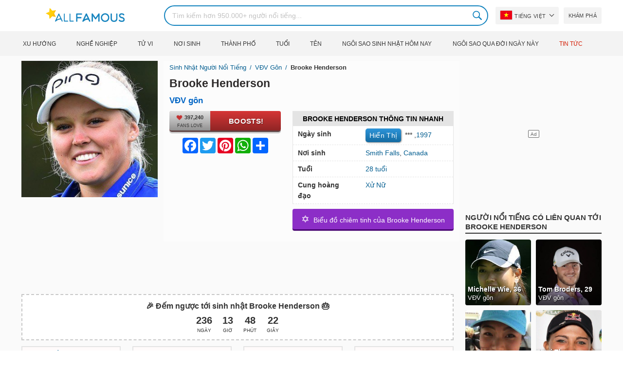

--- FILE ---
content_type: text/html; charset=UTF-8
request_url: https://allfamous.org/vi/people/brooke-henderson-19970910.html
body_size: 20238
content:

<!DOCTYPE html>
<html lang="vi">
<head>
    <meta charset="utf-8">
    <meta name="google" content="notranslate" />
    <meta name="viewport" content="width=device-width, initial-scale=1.0, minimum-scale=1.0">
    <meta name="norton-safeweb-site-verification" content="lhz7h4aky5jkxkppzyhvy0r4ilcihc8q12edytwbfm2s9gm95g6a537jnblshqx4cl29y09sxvs8xs1jbd23i3kcx2fkkcif-kc83lvivm7juj5qukoukc02vgcxh26h" />
    <title>Brooke Henderson (VĐV gôn) - Tuổi, Sinh nhật, Tiểu sử, Gia đình, Tài sản, Chiều cao & Hơn thế nữa | AllFamous.org</title>
    <meta name="description" content="Thông tin, lý lịch, tiểu sử của VĐV gôn Brooke Henderson: Tuổi, ngày sinh, gia đình, tài sản, sự nghiệp, chiều cao, v... v..."/>
    <meta name="keywords" content="Brooke Henderson tuổi, Brooke Henderson ngày sinh, Brooke Henderson tiểu sự, Brooke Henderson bí mật, Brooke Henderson family, Brooke Henderson income, Brooke Henderson information, Brooke Henderson today, Brooke Henderson horoscope, Brooke Henderson astrology, Brooke Henderson spouse, ai là Brooke Henderson, Brooke Henderson boyfriend, Brooke Henderson husband"/>
    <meta property="og:title" content="Brooke Henderson (VĐV gôn) - Tuổi, Sinh nhật, Tiểu sử, Gia đình, Tài sản, Chiều cao & Hơn thế nữa | AllFamous.org"/>
    <meta property="og:description" content="Thông tin, lý lịch, tiểu sử của VĐV gôn Brooke Henderson: Tuổi, ngày sinh, gia đình, tài sản, sự nghiệp, chiều cao, v... v..."/>
    <meta property="og:image" content="https://cdn.allfamous.org/people/avatars/brooke-henderson-s6ac-allfamous.org.jpg"/>
    <meta property="og:site_name" content="AllFamous.org"/>
    <meta property="og:type" content="website"/>
    <meta property="og:url" content="https://allfamous.org/vi/people/brooke-henderson-19970910.html"/>

    <meta name="twitter:title" content="Brooke Henderson (VĐV gôn) - Tuổi, Sinh nhật, Tiểu sử, Gia đình, Tài sản, Chiều cao & Hơn thế nữa | AllFamous.org">
    <meta name="twitter:description" content="Thông tin, lý lịch, tiểu sử của VĐV gôn Brooke Henderson: Tuổi, ngày sinh, gia đình, tài sản, sự nghiệp, chiều cao, v... v...">
    <meta name="twitter:site" content="AllFamous.org">
    <meta name="twitter:image" content="https://cdn.allfamous.org/people/avatars/brooke-henderson-s6ac-allfamous.org.jpg">
    <meta name="twitter:card" content="summary_large_image">
    <meta name="twitter:url" content="https://allfamous.org/vi/people/brooke-henderson-19970910.html">

    <link rel="canonical" href="https://allfamous.org/vi/people/brooke-henderson-19970910.html"/>
    <link rel="alternate" href="https://allfamous.org/people/brooke-henderson-19970910.html" hreflang="x-default"/>
	<link rel="alternate" href="https://allfamous.org/people/brooke-henderson-19970910.html" hreflang="en"/>
	<link rel="alternate" href="https://allfamous.org/es/people/brooke-henderson-19970910.html" hreflang="es"/>
	<link rel="alternate" href="https://allfamous.org/pt/people/brooke-henderson-19970910.html" hreflang="pt"/>
	<link rel="alternate" href="https://allfamous.org/id/people/brooke-henderson-19970910.html" hreflang="id"/>
	<link rel="alternate" href="https://allfamous.org/zh/people/brooke-henderson-19970910.html" hreflang="zh-CN"/>
	<link rel="alternate" href="https://allfamous.org/tw/people/brooke-henderson-19970910.html" hreflang="zh-TW"/>
	<link rel="alternate" href="https://allfamous.org/fr/people/brooke-henderson-19970910.html" hreflang="fr-FR"/>
	<link rel="alternate" href="https://allfamous.org/ru/people/brooke-henderson-19970910.html" hreflang="ru-RU"/>
	<link rel="alternate" href="https://allfamous.org/tr/people/brooke-henderson-19970910.html" hreflang="tr-TR"/>
	<link rel="alternate" href="https://allfamous.org/ar/people/brooke-henderson-19970910.html" hreflang="ar"/>
	<link rel="alternate" href="https://allfamous.org/ko/people/brooke-henderson-19970910.html" hreflang="ko-KR"/>
	<link rel="alternate" href="https://allfamous.org/th/people/brooke-henderson-19970910.html" hreflang="th-TH"/>
	<link rel="alternate" href="https://allfamous.org/nl/people/brooke-henderson-19970910.html" hreflang="nl"/>
	<link rel="alternate" href="https://allfamous.org/pl/people/brooke-henderson-19970910.html" hreflang="pl"/>
	<link rel="alternate" href="https://allfamous.org/de/people/brooke-henderson-19970910.html" hreflang="de-DE"/>
	<link rel="alternate" href="https://allfamous.org/ja/people/brooke-henderson-19970910.html" hreflang="ja-JP"/>
	<link rel="alternate" href="https://allfamous.org/it/people/brooke-henderson-19970910.html" hreflang="it-IT"/>
	<link rel="alternate" href="https://allfamous.org/hi/people/brooke-henderson-19970910.html" hreflang="hi"/>
	<link rel="alternate" href="https://allfamous.org/vi/people/brooke-henderson-19970910.html" hreflang="vi-VN"/>
	    <link rel="preload" as="image" href="/1.gif">
    <link rel="preload" as="image" href="/assets/svg/search.svg">
    <link rel="preload" as="style" href="/assets/css/style.min.css?v=98">
	<link rel="preload" as="image" href="https://cdn.allfamous.org/people/avatars/brooke-henderson-s6ac-allfamous.org.jpg">
<link rel='preconnect' href='//static.addtoany.com'>
	    <link rel='preconnect' href='//cdn.allfamous.org'>
    <link rel="preconnect" href="//partner.googleadservices.com">
    <link rel="preconnect" href="//googlecm.hit.gemius.pl">
    <link rel="preconnect" href="//adservice.google.com">
    <link rel="preconnect" href="//www.googletagmanager.com">
    <link rel="preconnect" href="//googleads.g.doubleclick.net">
    <link rel="preconnect" href="//pagead2.googlesyndication.com">
    <link rel='dns-prefetch' href='//cdn.allfamous.org'>
    <link rel='stylesheet' href='/assets/css/style.min.css?v=98' type='text/css' />
    <script defer id="jquery" src="https://ajax.googleapis.com/ajax/libs/jquery/3.6.0/jquery.min.js"></script>
	    <style>.tbl-read-more-box{display:none !important;}</style>
    <meta name="mobile-web-app-capable" content="yes">
    <meta name="apple-mobile-web-app-capable" content="yes">
    <meta name="application-name" content="AllFamous.org">
    <meta name="apple-mobile-web-app-title" content="AllFamous.org">
    <meta name="theme-color" content="#007bc4">
    <meta name="msapplication-navbutton-color" content="#1283be">
    <meta name="apple-mobile-web-app-status-bar-style" content="black-translucent">
    <meta name="msapplication-starturl" content="/">
	<script>
    const EMPTY_IMG = "/default.svg?v=3.1";
	let hasWebP=!1;!function(){let A=new Image;A.onload=function(){hasWebP=!!(A.height>0&&A.width>0)},A.onerror=function(){hasWebP=!1},A.src="[data-uri]"}();
    function lazyImg(e){return function(){var t,n=document.querySelectorAll("."+e);function r(n){n.onload=function(){n.classList.remove(e)},n.dataset.lazybackground&&(n.style.backgroundImage="url(".concat(n.dataset.lazybackground,")")),n.getAttribute("data-src")&&(n.src=(hasWebP,n.dataset.src),"IntersectionObserver"in window&&t.unobserve(n))}if("IntersectionObserver"in window)t=new IntersectionObserver(function(e){e.forEach(function(e){e.intersectionRatio>0&&r(e.target)})},{rootMargin:"0px",threshold:.05}),n.forEach(function(e){t.observe(e)});else for(var o=0;o<n.length;o++)r(n[o])}};
    function lazyScript(c,e){var n=document.createElement("script");n.async=!0,e&&(n.onload=e),document.head.appendChild(n),n.src=c};
    function lazyAds(e){return function(n){var o,t=document.querySelectorAll("."+e);function r(n){"IntersectionObserver"in window&&o.unobserve(n),n.classList.remove(e);var t=n.id;googletag.cmd.push(function(){googletag.display(t),googletag.pubads().refresh([window.__gptslot__[t]])})}if("IntersectionObserver"in window)o=new IntersectionObserver(function(e){e.forEach(function(e){e.intersectionRatio>0&&r(e.target)})},{rootMargin:"0px",threshold:.05}),t.forEach(function(e){o.observe(e)});else for(var i=0;i<t.length;i++)r(t[i])}};
    function getCookie(n){for(var t=n+"=",e=document.cookie.split(";"),r=0;r<e.length;r++){for(var i=e[r];" "==i.charAt(0);)i=i.substring(1,i.length);if(0==i.indexOf(t))return i.substring(t.length,i.length)}return null};
    function setCookie(e,i,t,o,n){var a=e+"="+i;if(t){var r=new Date;r.setTime(r.getTime()+24*t*60*60*1e3),a+="; expires="+r.toGMTString()}a+="; path=/",o&&(a+="; domain="+o),n&&(a+="; secure"),document.cookie=a};
    function splitSlice(e,i){for(var l=[],n=0,r=e.length;n<r;n+=i)l.push(e.slice(n,i+n));return l};
	    setTimeout(function() {
	    let t,e,n,o,i,a=null,s=65,c=new Set;const r=1111;function d(t){o=performance.now();const e=t.target.closest("a");m(e)&&p(e.href,"high")}function u(t){if(performance.now()-o<r)return;if(!("closest"in t.target))return;const e=t.target.closest("a");m(e)&&(e.addEventListener("mouseout",f,{passive:!0}),i=setTimeout(()=>{p(e.href,"high"),i=void 0},s))}function l(t){const e=t.target.closest("a");m(e)&&p(e.href,"high")}function f(t){t.relatedTarget&&t.target.closest("a")==t.relatedTarget.closest("a")||i&&(clearTimeout(i),i=void 0)}function h(t){if(performance.now()-o<r)return;const e=t.target.closest("a");if(t.which>1||t.metaKey||t.ctrlKey)return;if(!e)return;e.addEventListener("click",function(t){1337!=t.detail&&t.preventDefault()},{capture:!0,passive:!1,once:!0});const n=new MouseEvent("click",{view:window,bubbles:!0,cancelable:!1,detail:1337});e.dispatchEvent(n)}function m(o){if(o&&o.href&&(!n||"instant"in o.dataset)){if(o.origin!=location.origin){if(!(e||"instant"in o.dataset)||!a)return}if(["http:","https:"].includes(o.protocol)&&("http:"!=o.protocol||"https:"!=location.protocol)&&(t||!o.search||"instant"in o.dataset)&&!(o.hash&&o.pathname+o.search==location.pathname+location.search||"noInstant"in o.dataset))return!0}}function p(t,e="auto"){if(c.has(t))return;const n=document.createElement("link");n.rel="prefetch",n.href=t,n.fetchPriority=e,n.as="document",document.head.appendChild(n),c.add(t)}!function(){if(!document.createElement("link").relList.supports("prefetch"))return;const o="instantVaryAccept"in document.body.dataset||"Shopify"in window,i=navigator.userAgent.indexOf("Chrome/");i>-1&&(a=parseInt(navigator.userAgent.substring(i+"Chrome/".length)));if(o&&a&&a<110)return;const c="instantMousedownShortcut"in document.body.dataset;t="instantAllowQueryString"in document.body.dataset,e="instantAllowExternalLinks"in document.body.dataset,n="instantWhitelist"in document.body.dataset;const r={capture:!0,passive:!0};let f=!1,v=!1,g=!1;if("instantIntensity"in document.body.dataset){const t=document.body.dataset.instantIntensity;if(t.startsWith("mousedown"))f=!0,"mousedown-only"==t&&(v=!0);else if(t.startsWith("viewport")){const e=navigator.connection&&navigator.connection.saveData,n=navigator.connection&&navigator.connection.effectiveType&&navigator.connection.effectiveType.includes("2g");e||n||("viewport"==t?document.documentElement.clientWidth*document.documentElement.clientHeight<45e4&&(g=!0):"viewport-all"==t&&(g=!0))}else{const e=parseInt(t);isNaN(e)||(s=e)}}v||document.addEventListener("touchstart",d,r);f?c||document.addEventListener("mousedown",l,r):document.addEventListener("mouseover",u,r);c&&document.addEventListener("mousedown",h,r);if(g){let t=window.requestIdleCallback;t||(t=(t=>{t()})),t(function(){const t=new IntersectionObserver(e=>{e.forEach(e=>{if(e.isIntersecting){const n=e.target;t.unobserve(n),p(n.href)}})});document.querySelectorAll("a").forEach(e=>{m(e)&&t.observe(e)})},{timeout:1500})}}();
    }, 1);
</script>

<script async src="https://pagead2.googlesyndication.com/pagead/js/adsbygoogle.js?client=ca-pub-2196988153088510" crossorigin="anonymous"></script>
<script async src="https://www.googletagmanager.com/gtag/js?id=G-RVV0T97W1V"></script>
<script>window.dataLayer = window.dataLayer || [];function gtag(){dataLayer.push(arguments);}gtag('js', new Date());gtag('config', 'G-RVV0T97W1V');</script>    <link rel="manifest" crossorigin="anonymous" href="/manifest.json?v=98">
	</head>
<body class="osm ">
<img alt="allfamous.org" class="ez" width="99999" height="99999" style="pointer-events: none; position: absolute; top: 0; left: 0; width: 99vw; height: 99vh; max-width: 99vw; max-height: 99vh;" src="[data-uri]">
<div class="website-wrapper">
    <header class="whb-header whb-sticky-shadow whb-sticky-clone">
        <div class="whb-main-header">
            <div class="whb-row whb-general-header whb-flex-flex-middle">
                <div class="container">
                    <div class="whb-logo" style="text-align: center;">
                        <div class="site-logo">
                            <a href="/vi" class="fm-logo fm-main-logo" rel="home">
                                <img src="https://cdn.allfamous.org/logo.png" alt="AllFamous.org" style="width:150px;" width="150" height="26" />
                            </a>
                        </div>
                    </div>
                    <div class="whb-flex-row whb-general-header-inner">
                        <div class="whb-column whb-col-left whb-visible-lg">
                            <div class="site-logo">
								                                    <a href="/vi" class="fm-logo fm-main-logo" rel="home">
                                        <img src="https://cdn.allfamous.org/logo.png" alt="AllFamous.org" style="width: 180px;margin: 0 50px;" width="180" height="31" />
                                        <span style="display: inline-block;text-indent: -99999px;">AllFamous.org</span>
                                    </a>
								                            </div>
                        </div>
                        <div class="whb-column whb-col-center whb-visible-lg">
							<div class="fm-search-form" style="width: 100%;">
    <form role="search" method="get" class="searchform style-rounded fm-ajax-search" action="/vi/search" data-hl="vi">
        <input value="" name="q"  aria-label="Search" class="q" placeholder="Tìm kiếm hơn 950.000+ người nổi tiếng..." type="text" />
		        <!--<a rel="nofollow noreferrer" target="_blank" href="https://www.google.com/search?q=site:allfamous.org" class="googlesearch">Google search</a>-->
        <button type="submit" class="searchsubmit">Search</button>
    </form>
    <div class="search-results-wrapper">
        <div class="fm-scroll"><div class="fm-search-results fm-scroll-content"></div></div>
        <div class="fm-search-loader wd-fill"></div>
    </div>
</div>                        </div>
                        <div class="whb-column whb-col-right whb-visible-lg">
							<div class="drop" style="margin:0 10px">
    <button class="btn drop-btn btn-lang">
        <span class="flag flag-vn"></span> Tiếng Việt    </button>
    <div class="drop-list lang-sel" style="left:0;text-align:left;direction:ltr">
		            <span onclick="setLang('en')">
                <a class="drop-item " href="/people/brooke-henderson-19970910.html"><span class="flag flag-us"></span> English</a>
            </span>
		            <span onclick="setLang('es')">
                <a class="drop-item " href="/es/people/brooke-henderson-19970910.html"><span class="flag flag-es"></span> Español</a>
            </span>
		            <span onclick="setLang('pt')">
                <a class="drop-item " href="/pt/people/brooke-henderson-19970910.html"><span class="flag flag-br"></span> Português</a>
            </span>
		            <span onclick="setLang('de')">
                <a class="drop-item " href="/de/people/brooke-henderson-19970910.html"><span class="flag flag-de"></span> Deutsch</a>
            </span>
		            <span onclick="setLang('fr')">
                <a class="drop-item " href="/fr/people/brooke-henderson-19970910.html"><span class="flag flag-fr"></span> Français</a>
            </span>
		            <span onclick="setLang('ru')">
                <a class="drop-item " href="/ru/people/brooke-henderson-19970910.html"><span class="flag flag-ru"></span> Pусский</a>
            </span>
		            <span onclick="setLang('it')">
                <a class="drop-item " href="/it/people/brooke-henderson-19970910.html"><span class="flag flag-it"></span> Italiano</a>
            </span>
		            <span onclick="setLang('nl')">
                <a class="drop-item " href="/nl/people/brooke-henderson-19970910.html"><span class="flag flag-nl"></span> Nederlands</a>
            </span>
		            <span onclick="setLang('da')">
                <a class="drop-item " href="/da/people/brooke-henderson-19970910.html"><span class="flag flag-dk"></span> Dansk</a>
            </span>
		            <span onclick="setLang('el')">
                <a class="drop-item " href="/el/people/brooke-henderson-19970910.html"><span class="flag flag-gr"></span> Ελληνικά</a>
            </span>
		            <span onclick="setLang('sv')">
                <a class="drop-item " href="/sv/people/brooke-henderson-19970910.html"><span class="flag flag-se"></span> Svenska</a>
            </span>
		            <span onclick="setLang('fi')">
                <a class="drop-item " href="/fi/people/brooke-henderson-19970910.html"><span class="flag flag-fi"></span> Suomi</a>
            </span>
		            <span onclick="setLang('pl')">
                <a class="drop-item " href="/pl/people/brooke-henderson-19970910.html"><span class="flag flag-pl"></span> Język</a>
            </span>
		            <span onclick="setLang('tr')">
                <a class="drop-item " href="/tr/people/brooke-henderson-19970910.html"><span class="flag flag-tr"></span> Türkçe</a>
            </span>
		            <span onclick="setLang('id')">
                <a class="drop-item " href="/id/people/brooke-henderson-19970910.html"><span class="flag flag-id"></span> Indonesia</a>
            </span>
		            <span onclick="setLang('ja')">
                <a class="drop-item " href="/ja/people/brooke-henderson-19970910.html"><span class="flag flag-jp"></span> 日本語</a>
            </span>
		            <span onclick="setLang('ko')">
                <a class="drop-item " href="/ko/people/brooke-henderson-19970910.html"><span class="flag flag-kr"></span> 한국어</a>
            </span>
		            <span onclick="setLang('zh')">
                <a class="drop-item " href="/zh/people/brooke-henderson-19970910.html"><span class="flag flag-cn"></span> 中文(简体]</a>
            </span>
		            <span onclick="setLang('tw')">
                <a class="drop-item " href="/tw/people/brooke-henderson-19970910.html"><span class="flag flag-tw"></span> 中文(繁體]</a>
            </span>
		            <span onclick="setLang('hi')">
                <a class="drop-item " href="/hi/people/brooke-henderson-19970910.html"><span class="flag flag-in"></span> हिन्दी</a>
            </span>
		            <span onclick="setLang('ar')">
                <a class="drop-item " href="/ar/people/brooke-henderson-19970910.html"><span class="flag flag-ae"></span> العربية</a>
            </span>
		            <span onclick="setLang('th')">
                <a class="drop-item " href="/th/people/brooke-henderson-19970910.html"><span class="flag flag-th"></span> ภาษาไทย</a>
            </span>
		            <span onclick="setLang('vi')">
                <a class="drop-item active" href="/vi/people/brooke-henderson-19970910.html"><span class="flag flag-vn"></span> Tiếng Việt</a>
            </span>
		    </div>
</div>                            <a href="/vi/celebrity-discover" title="Khám phá người nổi tiếng" class="btn">
                                Khám phá                            </a>
                        </div>

                        <div class="whb-column whb-mobile-left whb-hidden-lg">
                            <div class="mm fm-burger-icon mobile-nav-icon whb-mobile-nav-icon wd-style-text">
                                <a href="#" aria-label="Menu">
                                    <span class="fm-burger wd-tools-icon"></span>
                                    <span class="fm-burger-label mm-text">Menu</span>
                                </a>
                            </div>
                        </div>
                        <div class="whb-column whb-mobile-center whb-hidden-lg whb-empty-column"></div>
                        <div class="whb-column whb-mobile-right whb-hidden-lg">
							<div class="fm-search-form" style="width: 100%;">
    <form role="search" method="get" class="searchform style-rounded fm-ajax-search" action="/vi/search" data-hl="vi">
        <input value="" name="q"  aria-label="Search" class="q" placeholder="Tìm kiếm hơn 950.000+ người nổi tiếng..." type="text" />
		        <!--<a rel="nofollow noreferrer" target="_blank" href="https://www.google.com/search?q=site:allfamous.org" class="googlesearch">Google search</a>-->
        <button type="submit" class="searchsubmit">Search</button>
    </form>
    <div class="search-results-wrapper">
        <div class="fm-scroll"><div class="fm-search-results fm-scroll-content"></div></div>
        <div class="fm-search-loader wd-fill"></div>
    </div>
</div>                        </div>
                    </div>
                </div>
            </div>
			<div style="background:#f3f3f3;" class="whb-row whb-flex-flex-middle whb-hidden-mobile">
    <div class="container">
        <div class="whb-column whb-col-center whb-visible-lg">
            <div class="main-nav fm-navigation" role="navigation">
                <ul class="menu">
					                        <li class="menu-item item-level-0 ">
                            <a href="/vi/trending">
								Xu hướng</a>
                        </li>
					                        <li class="menu-item item-level-0 ">
                            <a href="/vi/profession">
								Nghề nghiệp</a>
                        </li>
					                        <li class="menu-item item-level-0 ">
                            <a href="/vi/horoscope">
								Tử vi</a>
                        </li>
					                        <li class="menu-item item-level-0 ">
                            <a href="/vi/birthplace">
								Nơi sinh</a>
                        </li>
					                        <li class="menu-item item-level-0 ">
                            <a href="/vi/city">
								Thành phố</a>
                        </li>
					                        <li class="menu-item item-level-0 ">
                            <a href="/vi/age">
								Tuổi</a>
                        </li>
					                        <li class="menu-item item-level-0 ">
                            <a href="/vi/first-name">
								Tên</a>
                        </li>
					                        <li class="menu-item item-level-0 ">
                            <a href="/vi/todays-famous-birthdays">
								Ngôi sao sinh nhật hôm nay</a>
                        </li>
					                        <li class="menu-item item-level-0 ">
                            <a href="/vi/celebrities-who-died-on-this-day">
								Ngôi sao qua đời ngày này</a>
                        </li>
					                    <li class="menu-item item-level-0">
                        <a href="https://news.allfamous.org" rel="nofollow noopener" target="_blank" style="color: #d31a00;">
							Tin tức</a>
                    </li>
                </ul>
            </div>
        </div>
    </div>
</div>        </div>
    </header>

    <div class="broom"></div>
<div class="container">
    <div class="row">
        <div class="site-content col-lg-9 col-12" role="main">
            <div class="row">
                <div class="col-sm-5 col-md-4 col-lg-4">
                    <div class="slidershow">
                        <div class="slider" style="display: block;">
                                                        <img src="/i/1.gif?v=dQ2S1Tr6Fl3AiJxCbW5.vi" data-src="https://cdn.allfamous.org/people/avatars/brooke-henderson-s6ac-allfamous.org.jpg" alt="Brooke Henderson avatar" style="width:100%" onerror="this.src=EMPTY_IMG;" width="280" height="280" class="lzl" />
                        </div>
						
						                    </div>
                </div>
                <div class="col-sm-7 col-md-8" style="background:rgba(255, 255, 255, 0.4);padding-bottom: 15px;">
                    <div class="single-breadcrumbs-wrapper">
	                                            <ol class="fm-breadcrumb">
                            <li>
                                <a href="/vi">
                                    Sinh nhật người nổi tiếng                                </a>
                            </li>
	                        <li>
		                                                            <a href="/vi/profession/golfer" class="breadcrumb-link-last">
				                        VĐV gôn                                    </a>
			                                                    </li>
                            <li class="breadcrumb-last">
	                            Brooke Henderson                            </li>
                        </ol>
                    </div>
	                                    <h1 id="name" itemprop="name">Brooke Henderson<span style="margin-top: -26px;display: block;text-indent: 100%;white-space: nowrap;overflow: hidden;"> (VĐV gôn) - Tuổi, Sinh nhật, Tiểu sử, Gia đình, Tài sản, Chiều cao & Hơn thế nữa</span></h1>

                    <div class="profs-block">
                        <a class="prof prof-main hu" href="/vi/profession/golfer" >VĐV gôn</a>                    </div>
                    <div class="row" style="margin-top:6px">
                        <div class="col-md-5 col-12 text-center">
                            <div class="btn-boost">
                                <div class="info">
                                    <span class="rank" style="display: block"><img alt="love" width="15" height="15" src="/1.gif" data-src="/assets/svg/heart.svg?v=98" class="lzl heartbeart" /> 397,240</span>
                                    <span class="sub-text"><i class="fa fa-heart"></i> FANS LOVE</span>
                                </div>
                                <button title="I love Brooke Henderson!" id="fanlove">Boosts!</button>
                            </div>

                            <div class="a2a_kit a2a_kit_size_32 a2a_default_style" style="margin-bottom: 8px;display: flex; justify-content: center;height: 32px" >
                                <a class="a2a_button_facebook"></a>
                                <a class="a2a_button_twitter"></a>
                                <a class="a2a_button_pinterest"></a>
                                <a class="a2a_button_whatsapp"></a>
                                <a class="a2a_dd" href="https://www.addtoany.com/share"></a>
                            </div>
                        </div>
                        <div class="col-md-7 col-12">
                            <div id="facts" class="row">
                                <div class="head col-md-12">
                                    <a style="color:#000" href="/vi/people/brooke-henderson-19970910.html#facts">Brooke Henderson Thông tin nhanh</a>
                                </div>
                                <div class="fitem col-sm-6 col-md-12">
                                    <div class="row">
                                        <div class="flab col-md-5">Ngày sinh</div>
                                        <div class="fval col-md-7">
                                            <button id="show-birthday" onclick="showBirthday()">Hiển thị</button> <span id="birthday">***</span>
                                             ,<a class="hu" href="/vi/year/1997">1997</a>                                        </div>
                                    </div>
                                </div>
                                <div class="fitem col-sm-6 col-md-12">
                                    <div class="row">
                                        <div class="flab col-md-5">Nơi sinh </div>
                                        <div class="fval col-md-7" id="nationality"><a id="city" class="hu" href="/vi/city/smith-falls-canada">Smith Falls</a>, <a id="birthplace" class="hu" href="/vi/birthplace/canada">Canada</a></div>
                                    </div>
                                </div>
	                                                            <div class="fitem col-sm-6 col-md-12">
                                    <div class="row">
                                                                                    <div class="flab col-md-5">Tuổi </div>
                                            <div class="fval col-md-7">
                                                                                                    <a class="hu" id="age" href="/vi/age/28">28 tuổi</a>
                                                                                            </div>
                                                                            </div>
                                </div>
	                                                            <div class="fitem col-sm-6 col-md-12">
                                    <div class="row">
                                        <div class="flab col-md-5">Cung hoàng đạo </div>
                                        <div class="fval col-md-7"><a class="hu" href="/vi/horoscope/xu-nu">Xử Nữ</a></div>
                                    </div>
                                </div>
                            </div>

							                                <a class="astro-btn" href="/vi/astrology/brooke-henderson-19970910.html"><span style="font-size:20px;">&#10017;</span> &nbsp;Biểu đồ chiêm tinh của Brooke Henderson</a>
							                        </div>
                    </div>
                </div>
            </div>
            <div class="ad-box ad-box-header"><div id="z_p_top_bio" class="adslot lza"><div class="ad-holder"></div></div></div>
            <div id="countdown" class="" style="margin-bottom: 12px">
		                            <strong id="cd_headline">🎉 Đếm ngược tới sinh nhật Brooke Henderson 🎂</strong>
                    <ul id="cd_time">
                        <li><span id="c_d">--</span> Ngày</li>
                        <li><span id="c_h">--</span> Giờ</li>
                        <li><span id="c_m">--</span> Phút</li>
                        <li><span id="c_s">--</span> Giây</li>
                    </ul>
                    <script>
				                                (function () {
                            const second = 1000, minute = second * 60, hour = minute * 60, day = hour * 24;
                            let countDown = new Date("2026-09-10T00:00:00").getTime();
                            let x = setInterval(function() {
                                let now = new Date().toLocaleString('ja', {hour12: false, timeZone: 'America/Chicago'});
                                now     = new Date(now).getTime();
                                let distance = countDown - now;
                                document.getElementById("c_d").innerText = Math.floor(distance / (day));
                                document.getElementById("c_h").innerText = ('0' + Math.floor((distance % (day)) / (hour))).slice(-2);
                                document.getElementById("c_m").innerText = ('0' + Math.floor((distance % (hour)) / (minute))).slice(-2);
                                document.getElementById("c_s").innerText = ('0' + Math.floor((distance % (minute)) / second)).slice(-2);
                                if (distance < 0) {
                                    document.getElementById("cd_headline").innerText = "🎉 Happy birthday Brooke Henderson! 🥳";
                                    document.getElementById("countdown").classList.add("is_bd");
                                    countdown = document.getElementById("cd_time").style.display = "none";
                                    clearInterval(x);
                                }
                            }, 200)
                        }());
                    </script>
		                    </div>
            <span id="aend"></span>
                        <div class="row popular-box">
				<div class="col-lg-3 col-md-4 col-6">
			<a href="/vi/birthday/september-10" title="Top 100 Người nổi tiếng sinh ngày 10 tháng 9" class="btn btn-popular">Người nổi tiếng sinh ngày 10 tháng 9</a>
		</div><div class="col-lg-3 col-md-4 col-6">
			<a href="/vi/year/1997" title="Top 100 Người nổi tiếng sinh năm 1997" class="btn btn-popular">Sinh năm 1997</a>
		</div><div class="col-lg-3 col-md-4 col-6">
			<a href="/vi/city/smith-falls-canada" title="Top 100 Người nổi tiếng sinh ra ở Smith Falls, Canada" class="btn btn-popular">Sinh ra ở Smith Falls, Canada</a>
		</div><div class="col-lg-3 col-md-4 col-6">
			<a href="/vi/age-profession/28-years-old-golfers" title="Top 100 VĐV gôn nổi tiếng 28 tuổi" class="btn btn-popular">VĐV gôn 28 tuổi</a>
		</div><div class="col-lg-3 col-md-4 col-6">
			<a href="/vi/horoscope-name/virgo-named-brooke" title="Top 100 Xử Nữ tên Brooke" class="btn btn-popular">Xử Nữ tên Brooke</a>
		</div><div class="col-lg-3 col-md-4 col-6">
			<a href="/vi/profession-birthplace/golfers-from-canada" title="Top 100 VĐV gôn đến từ Canada" class="btn btn-popular">VĐV gôn đến từ Canada</a>
		</div><div class="col-lg-3 col-md-4 col-6">
			<a href="/vi/profession-country/golfers-born-in-canada" title="Top 100 VĐV gôn sinh ra ở Canada" class="btn btn-popular">VĐV gôn sinh ra ở Canada</a>
		</div><div class="col-lg-3 col-md-4 col-6">
			<a href="/vi/age/28" title="Top 100 Người nổi tiếng bước sang tuổi 28" class="btn btn-popular">Người nổi tiếng 28 tuổi</a>
		</div>            </div>
                        <article class="entry-content" role="article" id="bio" style="max-height: none !important;">
				<figure class="img-post"><img data-src="https://cdn.allfamous.org/people/wiki/brooke-henderson-s6ac-allfamous.org.jpg" alt="Brooke Henderson" src="/1.gif" onerror="this.src=EMPTY_IMG;" width="160" height="200" class="lzl" /></figure>                <div>Brooke Mackenzie Henderson là một tay golf chuyên nghiệp người Canada trong LPGA Tour.  Henderson được Báo chí Canada vinh danh là Nữ vận động viên của năm cho các năm 2015, 2017 và 2018. Cô giành chiến thắng chuyên nghiệp đầu tiên ở tuổi 18 vào năm 2016 tại Giải vô địch nữ PGA KPMG, trở thành người chiến thắng.  Chiến thắng trẻ nhất của sự kiện.  Với 10 chức vô địch LPGA vào tháng 4 năm 2021, Henderson là người có nhiều trận thắng nhất trong số các golfer Canada trong các chuyến du đấu chuyên nghiệp lớn.  Vào tháng 11 năm 2019, cô ấy đã được vinh danh là người chiến thắng Giải thưởng Người sáng lập năm 2019 bởi những người chơi gôn của LPGA Tour với tư cách là người “có thái độ và hành động thể hiện rõ nhất tinh thần, lý tưởng và giá trị của LPGA.”</div>                <div class="ad-box ad-box-header"><div id="z_p_header" class="adslot lza"><div class="ad-holder"></div></div></div>
                <table class="wikibox"><tr><td class="wk_label">Full name</td><td class="wk_value">Brooke Mackenzie Henderson</td></tr><tr><td class="wk_label">Born</td><td class="wk_value">September 10, 1997, Smiths Falls, Ontario, Canada</td></tr><tr><td class="wk_label">Residence</td><td class="wk_value">Smiths Falls, Ontario, Canada</td></tr><tr><td class="wk_label">Turned professional</td><td class="wk_value">2014</td></tr><tr><td class="wk_label">Current tour(s)</td><td class="wk_value">LPGA Tour</td></tr><tr><td class="wk_label">Professional wins</td><td class="wk_value">15</td></tr><tr><td class="wk_label">LPGA Tour</td><td class="wk_value">10</td></tr><tr><td class="wk_label">Symetra Tour</td><td class="wk_value">1</td></tr><tr><td class="wk_label">Khác</td><td class="wk_value">4</td></tr><tr><td class="wk_label">ANA Inspiration</td><td class="wk_value">T2: 2020</td></tr><tr><td class="wk_label">Women's PGA C'ship</td><td class="wk_value">Won: 2016</td></tr><tr><td class="wk_label">U.S. Women's Open</td><td class="wk_value">T5: 2015</td></tr><tr><td class="wk_label">Women's British Open</td><td class="wk_value">T11: 2018</td></tr><tr><td class="wk_label">Evian Championship</td><td class="wk_value">T9: 2016</td></tr></table><h2><a id="about" href="/vi/people/brooke-henderson-19970910.html#about">Giới thiệu về Brooke Henderson</a></h2><p>VĐV gôn Brooke Henderson sinh ngày 10 tháng 9, 1997 Smith Falls, Canada (Cô ấy 28 tuổi).</p><p>Tay golf chuyên nghiệp người Canada đã về đích ở vị trí thứ 10 tại US Women's Open 2014 ở tuổi 16. Cùng năm đó, cô ấy đã kết thúc với tư cách là tay golf nghiệp dư hàng đầu thế giới. Sau đó, cô ấy trở thành chuyên nghiệp vào tháng 12 năm 2014.</p><p>All information about Brooke Henderson can be found in this post. It will clarify Brooke Henderson's info: bio, age, facts, income, family, relationship and breakup of Brooke Henderson...</p><div class="clearfix"></div><h2><a id="before_fame" href="/vi/people/brooke-henderson-19970910.html#before_fame">Brooke Henderson trước khi nổi tiếng</a></h2><p>Brooke Henderson was born in the Zodiac sign <b>Xử Nữ (The Maiden)</b>, and 1997 is also the year of <b>Ox (牛)</b> in the Chinese Zodiac.</p><p>Cô giành được chiến thắng giải đấu nghiệp dư đầu tiên của mình vào năm 2010 ở tuổi 13. Nó đến tại giải CN du Quebec.</p><div class="clearfix"></div><div class="ad-box ad-box-header"><div id="z_inpost_a" class="adslot lza"><div class="ad-holder"></div></div></div><h2><a id="trivia" href="/vi/people/brooke-henderson-19970910.html#trivia">Thành tựu & Danh hiệu của Brooke Henderson</a></h2><p>Cô đã giành chiến thắng trong giải đấu Portland Classic LPGA vào ngày 16 tháng 8 năm 2015. Hai ngày sau, cô được cấp quyền thành viên ngay lập tức cho LPGA Tour sau này. Cô được vinh danh là Vận động viên nữ Ontario và Canada của năm 2015.</p><div class="clearfix"></div><div style="text-align: center;">
                                <a style="display: inline-block" class="astro-btn" href="/vi/astrology/brooke-henderson-19970910.html"><span style="font-size:20px;">&#10017;</span> &nbsp;Biểu đồ chiêm tinh của Brooke Henderson</a>
                            </div><h2><a id="family_life" href="/vi/people/brooke-henderson-19970910.html#family_life">Cuộc sống gia đình của Brooke Henderson</a></h2><p>Cô sinh ra và lớn lên ở Smith Falls, Ontario, Canada.</p><div class="clearfix"></div><div class="ad-box ad-box-header"><div id="z_inpost_b" class="adslot lza"><div class="ad-holder"></div></div></div><h2><a id="social_media" href="/vi/people/brooke-henderson-19970910.html#social_media">Brooke Henderson on Social Media</a></h2><p id="u_twitter">Brooke Henderson's news on her Twitter: <a target="_blank" rel="noopener nofollow" href="https://allfamous.org/go?u=https%3A%2F%2Ftwitter.com%2FBrookeHenderson">@BrookeHenderson</a>.</p><p id="u_instagram">Instagram photos and videos from Brooke Henderson: <a target="_blank" rel="noopener nofollow" href="https://allfamous.org/go?u=https%3A%2F%2Fwww.instagram.com%2Fbrookehendersongolf">@brookehendersongolf</a>.</p><h2><a id="associations" href="/vi/people/brooke-henderson-19970910.html#associations">Những người đã hợp tác với Brooke Henderson</a></h2><p>Cô ấy đã thi đấu với <a href="/vi/people/michelle-wie-19891011.html" title="Michelle Wie biography"><sup>Golfer </sup>Michelle Wie</a>, người cuối cùng đã giành chiến thắng, tại chức vô địch US Women Open 2014.</p><div class="clearfix"></div><div class="row pp fm-spacing-10" style="justify-content:center;"><div class=" pp-item col-lg-2 col-md-3 col-sm-4 col-6" >
	    <a href="/vi/people/michelle-wie-19891011.html" title="Michelle Wie, 36 (VĐV gôn)">
        <div class="pp-img">
            <img src="/1.gif" alt="Michelle Wie, 36 (VĐV gôn)" data-src="https://cdn.allfamous.org/people/thumbnails/michelle-wie-5bjb-allfamous.org.jpg" onerror="this.src=EMPTY_IMG;" class="lzl" width="152" height="152">
        </div>
        <div class="pp-info">
            <strong class="pp-title">Michelle Wie, 36</strong>
            <p class="prof">VĐV gôn</p>
        </div>
    </a>
</div></div>                                <div class="ad-box ad-box-header" style="margin-bottom:6px">
                    <div id="z_inpost_c" class="adslot lza"><div class="ad-holder"></div></div>
                </div>

                <h2><a id="net_worth" href="/vi/people/brooke-henderson-19970910.html#net_worth">Brooke Henderson Income & Net worth</a></h2>
                                <p>Brooke Henderson's income mainly comes from the work that created her reputation: a vĐv gôn.
                	            Information about her net worth in 2026 is being updated as soon as possible by <b>allfamous.org</b>, you can contact to tell us Net Worth of the Brooke Henderson.</p>

                <h2><a id="height_weight" href="/vi/people/brooke-henderson-19970910.html#net_worth">Brooke Henderson Height and Weight</a></h2>
                <p>How tall is Brooke Henderson?		            Information about Brooke Henderson height in 2026 is being updated as soon as possible by <b>AllFamous.org</b>. Or you can contact us to let us know how tall of Brooke Henderson.                </p>

                <div class="ad-box ad-box-header"><div id="z_p_bot_bio" class="adslot lza"><div class="ad-holder"></div></div></div>

                <div class="fm-tabs-header">
                    <h2 id="qna" class="tabs-name">People also ask about Brooke Henderson</h2>
                </div>
                <div >
                    <div >
                        <h3 class="aztro-title" data-id="faq_7">What is Brooke Henderson's real name?</h3>
                        <p class="aztro-body single" style="display:none" id="faq_7">
		                    Her real name is Brooke Henderson.                        </p>
                    </div>
                    <div>
                        <h3 class="aztro-title" data-id="faq_2">When is Brooke Henderson's birthday?</h3>
                        <p class="aztro-body single" style="display:none" id="faq_2">
			                				                Brooke Henderson celebrated her 28 birthday on 10 tháng 9.			                                        </p>
                    </div>
	                                        <div>
                            <h3 class="aztro-title" data-id="faq_0">How old is Brooke Henderson?</h3>
                            <p class="aztro-body single" style="display:none" id="faq_0">
				                					                Cô ấy 28 tuổi				                                            </p>
                        </div>
	                                    <div>
                        <h3 class="aztro-title" data-id="faq_3">Where is Brooke Henderson from?</h3>
                        <p class="aztro-body single" style="display:none" id="faq_3">She is from Smith Falls, Canada.</p>
                    </div>
                    <div>
                        <h3 class="aztro-title" data-id="faq_4">When was Brooke Henderson born?</h3>
                        <p class="aztro-body single" style="display:none" id="faq_4">Brooke Henderson was born on 10 tháng 9, 1997.</p>
                    </div>
                </div>

				                <p style="color:#333;font-style:italic;text-align:right;font-size:0.9em;margin-bottom:0">Reference: Wikipedia, Tiktok, Youtube, Instagram and Twitter.</p>
                <p style="color:#333;font-style:italic;text-align:right;font-size:0.9em;margin-bottom:10px">Thông tin về Brooke Henderson cập nhật ngày 09 tháng 3 năm 2023.</p>
            </article>

                        <div id="taboola-below-article-thumbnails"></div>
            
			
			        </div>

        <div class="col-lg-3 col-12">
	                    <div class="ad-box ad-box-squad">
                <div id="z_p_sidebar" class="adslot lza"><div class="ad-holder"></div></div>
            </div>
	        
            <div class="fm-tabs-header">
                <div class="tabs-name">Người nổi tiếng có liên quan tới Brooke Henderson</div>
            </div>
            <div class="row pp fm-spacing-10">
		        <div class=" pp-item col-lg-6 col-md-3 col-sm-4 col-6" >
	    <a href="/vi/people/michelle-wie-19891011.html" title="Michelle Wie, 36 (VĐV gôn)">
        <div class="pp-img">
            <img src="/1.gif" alt="Michelle Wie, 36 (VĐV gôn)" data-src="https://cdn.allfamous.org/people/thumbnails/michelle-wie-5bjb-allfamous.org.jpg" onerror="this.src=EMPTY_IMG;" class="lzl" width="152" height="152">
        </div>
        <div class="pp-info">
            <strong class="pp-title">Michelle Wie, 36</strong>
            <p class="prof">VĐV gôn</p>
        </div>
    </a>
</div><div class=" pp-item col-lg-6 col-md-3 col-sm-4 col-6" >
	    <a href="/vi/people/tom-broders-golfer.html" title="Tom Broders, 29 (VĐV gôn)">
        <div class="pp-img">
            <img src="/1.gif" alt="Tom Broders, 29 (VĐV gôn)" data-src="https://cdn.allfamous.org/people/thumbnails/tom-broders-golfer-1636796967956-allfamous.org.jpg" onerror="this.src=EMPTY_IMG;" class="lzl" width="152" height="152">
        </div>
        <div class="pp-info">
            <strong class="pp-title">Tom Broders, 29</strong>
            <p class="prof">VĐV gôn</p>
        </div>
    </a>
</div><div class=" pp-item col-lg-6 col-md-3 col-sm-4 col-6" >
	    <a href="/vi/people/isabelle-shee-19950313.html" title="Isabelle Shee, 28 (VĐV gôn)">
        <div class="pp-img">
            <img src="/1.gif" alt="Isabelle Shee, 28 (VĐV gôn)" data-src="https://cdn.allfamous.org/people/headshots/isabelle-shee-ugbz-allfamous.org-3.jpg" onerror="this.src=EMPTY_IMG;" class="lzl" width="152" height="152">
        </div>
        <div class="pp-info">
            <strong class="pp-title">Isabelle Shee, 28</strong>
            <p class="prof">VĐV gôn</p>
        </div>
    </a>
</div><div class=" pp-item col-lg-6 col-md-3 col-sm-4 col-6" >
	    <a href="/vi/people/lexi-thompson-19950210.html" title="Lexi Thompson, 30 (VĐV gôn)">
        <div class="pp-img">
            <img src="/1.gif" alt="Lexi Thompson, 30 (VĐV gôn)" data-src="https://cdn.allfamous.org/people/headshots/lexi-thompson-zhsd-allfamous.org-1.jpg" onerror="this.src=EMPTY_IMG;" class="lzl" width="152" height="152">
        </div>
        <div class="pp-info">
            <strong class="pp-title">Lexi Thompson, 30</strong>
            <p class="prof">VĐV gôn</p>
        </div>
    </a>
</div><div class=" pp-item col-lg-6 col-md-3 col-sm-4 col-6" >
	    <a href="/vi/people/phil-mickelson-19700616.html" title="Phil Mickelson, 55 (VĐV gôn)">
        <div class="pp-img">
            <img src="/1.gif" alt="Phil Mickelson, 55 (VĐV gôn)" data-src="https://cdn.allfamous.org/people/headshots/phil-mickelson-mpev-allfamous.org-4.jpg" onerror="this.src=EMPTY_IMG;" class="lzl" width="152" height="152">
        </div>
        <div class="pp-info">
            <strong class="pp-title">Phil Mickelson, 55</strong>
            <p class="prof">VĐV gôn</p>
        </div>
    </a>
</div><div class=" pp-item col-lg-6 col-md-3 col-sm-4 col-6" >
	    <a href="/vi/people/seb-carmichael-brown-19850821.html" title="Seb Carmichael-Brown, 40 (VĐV gôn)">
        <div class="pp-img">
            <img src="/1.gif" alt="Seb Carmichael-Brown, 40 (VĐV gôn)" data-src="https://cdn.allfamous.org/people/headshots/seb-carmichael-brown-ge9p-allfamous.org-3.jpg" onerror="this.src=EMPTY_IMG;" class="lzl" width="152" height="152">
        </div>
        <div class="pp-info">
            <strong class="pp-title">Seb Carmichael-Brown, 40</strong>
            <p class="prof">VĐV gôn</p>
        </div>
    </a>
</div><div class=" pp-item col-lg-6 col-md-3 col-sm-4 col-6" >
	    <a href="/vi/people/jason-day-19871112.html" title="Jason Day, 38 (VĐV gôn)">
        <div class="pp-img">
            <img src="/1.gif" alt="Jason Day, 38 (VĐV gôn)" data-src="https://cdn.allfamous.org/people/thumbnails/jason-day-g9fo-allfamous.org.jpg" onerror="this.src=EMPTY_IMG;" class="lzl" width="152" height="152">
        </div>
        <div class="pp-info">
            <strong class="pp-title">Jason Day, 38</strong>
            <p class="prof">VĐV gôn</p>
        </div>
    </a>
</div><div class=" pp-item col-lg-6 col-md-3 col-sm-4 col-6" >
	    <a href="/vi/people/dustin-johnson-19840622.html" title="Dustin Johnson, 41 (VĐV gôn)">
        <div class="pp-img">
            <img src="/1.gif" alt="Dustin Johnson, 41 (VĐV gôn)" data-src="https://cdn.allfamous.org/people/thumbnails/dustin-johnson-zcir-allfamous.org.jpg" onerror="this.src=EMPTY_IMG;" class="lzl" width="152" height="152">
        </div>
        <div class="pp-info">
            <strong class="pp-title">Dustin Johnson, 41</strong>
            <p class="prof">VĐV gôn</p>
        </div>
    </a>
</div><div class=" pp-item col-lg-6 col-md-3 col-sm-4 col-6" >
	    <a href="/vi/people/zach-johnson-19760224.html" title="Zach Johnson, 49 (VĐV gôn)">
        <div class="pp-img">
            <img src="/1.gif" alt="Zach Johnson, 49 (VĐV gôn)" data-src="https://cdn.allfamous.org/people/thumbnails/zach-johnson-oaus-allfamous.org.jpg" onerror="this.src=EMPTY_IMG;" class="lzl" width="152" height="152">
        </div>
        <div class="pp-info">
            <strong class="pp-title">Zach Johnson, 49</strong>
            <p class="prof">VĐV gôn</p>
        </div>
    </a>
</div><div class=" pp-item col-lg-6 col-md-3 col-sm-4 col-6" >
	    <a href="/vi/people/brooks-koepka-19900530.html" title="Brooks Koepka, 35 (VĐV gôn)">
        <div class="pp-img">
            <img src="/1.gif" alt="Brooks Koepka, 35 (VĐV gôn)" data-src="https://cdn.allfamous.org/people/thumbnails/brooks-koepka-xfpq-allfamous.org.jpg" onerror="this.src=EMPTY_IMG;" class="lzl" width="152" height="152">
        </div>
        <div class="pp-info">
            <strong class="pp-title">Brooks Koepka, 35</strong>
            <p class="prof">VĐV gôn</p>
        </div>
    </a>
</div><div class=" pp-item col-lg-6 col-md-3 col-sm-4 col-6" >
	    <a href="/vi/people/rickie-fowler-19881213.html" title="Rickie Fowler, 37 (VĐV gôn)">
        <div class="pp-img">
            <img src="/1.gif" alt="Rickie Fowler, 37 (VĐV gôn)" data-src="https://cdn.allfamous.org/people/thumbnails/rickie-fowler-cq7p-allfamous.org.jpg" onerror="this.src=EMPTY_IMG;" class="lzl" width="152" height="152">
        </div>
        <div class="pp-info">
            <strong class="pp-title">Rickie Fowler, 37</strong>
            <p class="prof">VĐV gôn</p>
        </div>
    </a>
</div><div class=" pp-item col-lg-6 col-md-3 col-sm-4 col-6" >
	    <a href="/vi/people/corey-pavin-19591116.html" title="Corey Pavin, 66 (VĐV gôn)">
        <div class="pp-img">
            <img src="/1.gif" alt="Corey Pavin, 66 (VĐV gôn)" data-src="https://cdn.allfamous.org/people/headshots/corey-pavin-qnaa-allfamous.org-1.jpg" onerror="this.src=EMPTY_IMG;" class="lzl" width="152" height="152">
        </div>
        <div class="pp-info">
            <strong class="pp-title">Corey Pavin, 66</strong>
            <p class="prof">VĐV gôn</p>
        </div>
    </a>
</div><div class=" pp-item col-lg-6 col-md-3 col-sm-4 col-6" >
	    <a href="/vi/people/boo-weekley-19730723.html" title="Boo Weekley, 52 (VĐV gôn)">
        <div class="pp-img">
            <img src="/1.gif" alt="Boo Weekley, 52 (VĐV gôn)" data-src="https://cdn.allfamous.org/people/thumbnails/boo-weekley-zzpv-allfamous.org.jpg" onerror="this.src=EMPTY_IMG;" class="lzl" width="152" height="152">
        </div>
        <div class="pp-info">
            <strong class="pp-title">Boo Weekley, 52</strong>
            <p class="prof">VĐV gôn</p>
        </div>
    </a>
</div><div class=" pp-item col-lg-6 col-md-3 col-sm-4 col-6" >
	    <a href="/vi/people/jordan-spieth-19930727.html" title="Jordan Spieth, 32 (VĐV gôn)">
        <div class="pp-img">
            <img src="/1.gif" alt="Jordan Spieth, 32 (VĐV gôn)" data-src="https://cdn.allfamous.org/people/thumbnails/jordan-spieth-9jje-allfamous.org.jpg" onerror="this.src=EMPTY_IMG;" class="lzl" width="152" height="152">
        </div>
        <div class="pp-info">
            <strong class="pp-title">Jordan Spieth, 32</strong>
            <p class="prof">VĐV gôn</p>
        </div>
    </a>
</div><div class=" pp-item col-lg-6 col-md-3 col-sm-4 col-6" >
	    <a href="/vi/people/tiger-woods-19751230.html" title="Tiger Woods, 50 (VĐV gôn)">
        <div class="pp-img">
            <img src="/1.gif" alt="Tiger Woods, 50 (VĐV gôn)" data-src="https://cdn.allfamous.org/people/headshots/tiger-woods-nxd8-allfamous.org-1.jpg" onerror="this.src=EMPTY_IMG;" class="lzl" width="152" height="152">
        </div>
        <div class="pp-info">
            <strong class="pp-title">Tiger Woods, 50</strong>
            <p class="prof">VĐV gôn</p>
        </div>
    </a>
</div><div class=" pp-item col-lg-6 col-md-3 col-sm-4 col-6" >
	    <a href="/vi/people/bubba-watson-19781105.html" title="Bubba Watson, 47 (VĐV gôn)">
        <div class="pp-img">
            <img src="/1.gif" alt="Bubba Watson, 47 (VĐV gôn)" data-src="https://cdn.allfamous.org/people/thumbnails/bubba-watson-ocvj-allfamous.org.jpg" onerror="this.src=EMPTY_IMG;" class="lzl" width="152" height="152">
        </div>
        <div class="pp-info">
            <strong class="pp-title">Bubba Watson, 47</strong>
            <p class="prof">VĐV gôn</p>
        </div>
    </a>
</div>            </div>

	                </div>
    </div>

    <div class="row">
        <div class="col-md-6 padding-lg-right-5px padding-md-right-5px">
			            <div class="fm-tabs-header href">
                <h2 class="tabs-name">
                    <a href="/vi/birthday/september-10">Người nổi tiếng sinh ngày 10 tháng 9</a>
                </h2>
            </div>
            <div class="row pp fm-spacing-10">
		        <div class=" pp-item col-lg-4 col-md-4 col-sm-4 col-6" >
	    <a href="/vi/people/emma-kittiesmama-20030910.html" title="Emma Kittiesmama, 22 (YouTuber)">
        <div class="pp-img">
            <img src="/1.gif" alt="Emma Kittiesmama, 22 (YouTuber)" data-src="https://cdn.allfamous.org/people/headshots/emma-kittiesmama-neyg-allfamous.org-7.jpg" onerror="this.src=EMPTY_IMG;" class="lzl" width="152" height="152">
        </div>
        <div class="pp-info">
            <strong class="pp-title">Emma Kittiesmama, 22</strong>
            <p class="prof">YouTuber</p>
        </div>
    </a>
</div><div class=" pp-item col-lg-4 col-md-4 col-sm-4 col-6" >
	    <a href="/vi/people/gali-mendoza-4bcc.html" title="Gali Mendoza, 18 (TikToker)">
        <div class="pp-img">
            <img src="/1.gif" alt="Gali Mendoza, 18 (TikToker)" data-src="/default.svg?v=3.1" onerror="this.src=EMPTY_IMG;" class="lzl" width="152" height="152">
        </div>
        <div class="pp-info">
            <strong class="pp-title">Gali Mendoza, 18</strong>
            <p class="prof">TikToker</p>
        </div>
    </a>
</div><div class=" pp-item col-lg-4 col-md-4 col-sm-4 col-6" >
	    <a href="/vi/people/amanda-moore-19790910.html" title="Amanda Moore, 46 (Người mẫu)">
        <div class="pp-img">
            <img src="/1.gif" alt="Amanda Moore, 46 (Người mẫu)" data-src="/default.svg?v=3.1" onerror="this.src=EMPTY_IMG;" class="lzl" width="152" height="152">
        </div>
        <div class="pp-info">
            <strong class="pp-title">Amanda Moore, 46</strong>
            <p class="prof">Người mẫu</p>
        </div>
    </a>
</div><div class=" pp-item col-lg-4 col-md-4 col-sm-4 col-6" >
	    <a href="/vi/people/johnny-hachem-bkm3.html" title="Johnny Hachem, 44 (Nhà soạn nhạc)">
        <div class="pp-img">
            <img src="/1.gif" alt="Johnny Hachem, 44 (Nhà soạn nhạc)" data-src="https://cdn.allfamous.org/people/thumbnails/johnny-hachem-bkm3-allfamous.org.jpg" onerror="this.src=EMPTY_IMG;" class="lzl" width="152" height="152">
        </div>
        <div class="pp-info">
            <strong class="pp-title">Johnny Hachem, 44</strong>
            <p class="prof">Nhà soạn nhạc</p>
        </div>
    </a>
</div><div class=" pp-item col-lg-4 col-md-4 col-sm-4 col-6" >
	    <a href="/vi/people/katie-brueckner-19970910.html" title="Katie Brueckner, 28 (YouTuber)">
        <div class="pp-img">
            <img src="/1.gif" alt="Katie Brueckner, 28 (YouTuber)" data-src="https://cdn.allfamous.org/people/headshots/katie-brueckner-6hzy-allfamous.org-2.jpg" onerror="this.src=EMPTY_IMG;" class="lzl" width="152" height="152">
        </div>
        <div class="pp-info">
            <strong class="pp-title">Katie Brueckner, 28</strong>
            <p class="prof">YouTuber</p>
        </div>
    </a>
</div><div class="pp-more pp-item col-lg-4 col-md-4 col-sm-4 col-6" >
    <a href="/vi/birthday/september-10" title="Người nổi tiếng sinh ngày 10 tháng 9">
        <div class="pp-img">
            <img src="/1.gif" alt="Người nổi tiếng sinh ngày 10 tháng 9" data-src="https://cdn.allfamous.org/people/thumbnails/bryant-eslava-bshv-allfamous.org.jpg" onerror="this.src=EMPTY_IMG;" class="lzl" width="152" height="152">
        </div>
        <div class="pp-info">
            <strong class="pp-title">XEM THÊM<span>Người nổi tiếng sinh ngày 10 tháng 9</span></strong>
        </div>
    </a>
</div>            </div>
        </div>
        <div class="col-md-6 padding-lg-left-5px padding-md-left-5px">
			            <div class="fm-tabs-header href">
                <h2 class="tabs-name">
                    <a href="/vi/horoscope/xu-nu">
						Người nổi tiếng thuộc cung Xử Nữ                    </a>
                </h2>
            </div>
            <div class="row pp fm-spacing-10">
		        <div class=" pp-item col-lg-4 col-md-4 col-sm-4 col-6" >
	    <a href="/vi/people/5ddie-dfdu.html" title="5ddie, 20 (TikToker)">
        <div class="pp-img">
            <img src="/1.gif" alt="5ddie, 20 (TikToker)" data-src="https://cdn.allfamous.org/people/headshots/5ddie-dfdu-allfamous.org-2.jpg" onerror="this.src=EMPTY_IMG;" class="lzl" width="152" height="152">
        </div>
        <div class="pp-info">
            <strong class="pp-title">5ddie, 20</strong>
            <p class="prof">TikToker</p>
        </div>
    </a>
</div><div class=" pp-item col-lg-4 col-md-4 col-sm-4 col-6" >
	    <a href="/vi/people/maya-winky-asmr-jtz1.html" title="Maya Winky ASMR, 21 (YouTuber)">
        <div class="pp-img">
            <img src="/1.gif" alt="Maya Winky ASMR, 21 (YouTuber)" data-src="https://cdn.allfamous.org/people/thumbnails/maya-winky-asmr-jtz1-allfamous.org.jpg" onerror="this.src=EMPTY_IMG;" class="lzl" width="152" height="152">
        </div>
        <div class="pp-info">
            <strong class="pp-title">Maya Winky ASMR, 21</strong>
            <p class="prof">YouTuber</p>
        </div>
    </a>
</div><div class=" pp-item col-lg-4 col-md-4 col-sm-4 col-6" >
	    <a href="/vi/people/dakota-nicole-3kk9.html" title="Dakota Nicole, 11 (YouTuber)">
        <div class="pp-img">
            <img src="/1.gif" alt="Dakota Nicole, 11 (YouTuber)" data-src="/default.svg?v=3.1" onerror="this.src=EMPTY_IMG;" class="lzl" width="152" height="152">
        </div>
        <div class="pp-info">
            <strong class="pp-title">Dakota Nicole, 11</strong>
            <p class="prof">YouTuber</p>
        </div>
    </a>
</div><div class=" pp-item col-lg-4 col-md-4 col-sm-4 col-6" >
	    <a href="/vi/people/nadia-jocelyn-ky8y.html" title="Nadia Jocelyn, 21 (TikToker)">
        <div class="pp-img">
            <img src="/1.gif" alt="Nadia Jocelyn, 21 (TikToker)" data-src="https://cdn.allfamous.org/people/headshots/nadia-jocelyn-ky8y-allfamous.org-5.jpg" onerror="this.src=EMPTY_IMG;" class="lzl" width="152" height="152">
        </div>
        <div class="pp-info">
            <strong class="pp-title">Nadia Jocelyn, 21</strong>
            <p class="prof">TikToker</p>
        </div>
    </a>
</div><div class=" pp-item col-lg-4 col-md-4 col-sm-4 col-6" >
	    <a href="/vi/people/rnstwinnn-sygd.html" title="rnstwinnn, 23 (TikToker)">
        <div class="pp-img">
            <img src="/1.gif" alt="rnstwinnn, 23 (TikToker)" data-src="https://cdn.allfamous.org/people/headshots/rnstwinnn-sygd-allfamous.org-4.jpg" onerror="this.src=EMPTY_IMG;" class="lzl" width="152" height="152">
        </div>
        <div class="pp-info">
            <strong class="pp-title">rnstwinnn, 23</strong>
            <p class="prof">TikToker</p>
        </div>
    </a>
</div><div class="pp-more pp-item col-lg-4 col-md-4 col-sm-4 col-6" >
    <a href="/vi/horoscope/xu-nu" title="Người nổi tiếng thuộc cung Xử Nữ">
        <div class="pp-img">
            <img src="/1.gif" alt="Người nổi tiếng thuộc cung Xử Nữ" data-src="https://cdn.allfamous.org/people/thumbnails/piper-rubio-u7mr-allfamous.org.jpg" onerror="this.src=EMPTY_IMG;" class="lzl" width="152" height="152">
        </div>
        <div class="pp-info">
            <strong class="pp-title">XEM THÊM<span>Người nổi tiếng thuộc cung Xử Nữ</span></strong>
        </div>
    </a>
</div>            </div>
        </div>
    </div>

		        <div style="margin-top: 10px;">
            <div class="tag-body"><a class="tag-wk" href="/vi/people/brooke-henderson-19970910.html#about" rel="tag">ai là brooke henderson?</a><a class="tag-wk" href="/vi/people/brooke-henderson-19970910.html#age" rel="tag">bao nhiêu tuổi brooke henderson?</a><a class="tag-wk" href="/vi/people/brooke-henderson-19970910.html#bio" rel="tag">brooke henderson tiểu sử</a><a class="tag-wk" href="/vi/people/brooke-henderson-19970910.html#birthday" rel="tag">brooke henderson ngày sinh</a><a class="tag-wk" href="/vi/people/brooke-henderson-19970910.html#age" rel="tag">brooke henderson tuổi</a><a class="tag-wk" href="/vi/people/brooke-henderson-19970910.html#wiki" rel="tag">brooke henderson wikipedia</a><a class="tag-wk" href="/vi/people/brooke-henderson-19970910.html#bio" rel="tag">brooke henderson tiểu sự</a><a class="tag-wk" href="/vi/people/brooke-henderson-19970910.html#bio" rel="tag">brooke henderson thông tin</a><a class="tag-wk" href="/vi/people/brooke-henderson-19970910.html#facts" rel="tag">brooke henderson bí mật</a><a class="tag-wk" href="/vi/people/brooke-henderson-19970910.html#name" rel="tag">brooke henderson tên thật</a><a class="tag-wk" href="/vi/people/brooke-henderson-19970910.html#height_weight" rel="tag">brooke henderson chiều cao</a><a class="tag-wk" href="/vi/people/brooke-henderson-19970910.html#about" rel="tag">brooke henderson today</a><a class="tag-wk" href="/vi/people/brooke-henderson-19970910.html#birthday" rel="tag">brooke henderson numerology</a><a class="tag-wk" href="/vi/people/brooke-henderson-19970910.html#net_worth" rel="tag">brooke henderson net worth</a><a class="tag-wk" href="/vi/people/brooke-henderson-19970910.html#age" rel="tag">brooke henderson alive?</a><a class="tag-wk" href="/vi/people/brooke-henderson-19970910.html#name" rel="tag">brooke henderson 2026</a><a class="tag-wk" href="/vi/people/brooke-henderson-19970910.html#facts" rel="tag">brooke henderson personality type</a><a class="tag-wk" href="/vi/people/brooke-henderson-19970910.html#associations" rel="tag">brooke henderson drama</a><a class="tag-wk" href="/vi/people/brooke-henderson-19970910.html#family_life" rel="tag">brooke henderson dating</a><a class="tag-wk" href="/vi/people/brooke-henderson-19970910.html#about" rel="tag">brooke henderson Sinh nhật người nổi tiếng</a><a class="tag-wk" href="/vi/people/brooke-henderson-19970910.html#about" rel="tag">brooke henderson MBTI</a><a class="tag-wk" href="/vi/people/brooke-henderson-19970910.html#family_life" rel="tag">brooke henderson spouse</a><a class="tag-wk" href="/vi/people/brooke-henderson-19970910.html#nationality" rel="tag">brooke henderson nationality</a><a class="tag-wk" href="/vi/people/brooke-henderson-19970910.html#family_life" rel="tag">brooke henderson breakup</a><a class="tag-wk" href="/vi/people/brooke-henderson-19970910.html#about" rel="tag">brooke henderson number</a><a class="tag-wk" href="/vi/people/brooke-henderson-19970910.html#net_worth" rel="tag">brooke henderson income</a><a class="tag-wk" href="/vi/people/brooke-henderson-19970910.html#u_facebook" rel="tag">Brooke Henderson facebook</a><a class="tag-wk" href="/vi/people/brooke-henderson-19970910.html#u_instagram" rel="tag">brooke henderson instagram</a><a class="tag-wk" href="/vi/people/brooke-henderson-19970910.html#u_twitter" rel="tag">Brooke Henderson twitter</a><a class="tag-wk" href="/vi/people/brooke-henderson-19970910.html#u_snapchat" rel="tag">brooke henderson snapchat</a><a class="tag-wk" href="/vi/people/brooke-henderson-19970910.html#u_youtube" rel="tag">Brooke Henderson youtube</a><a class="tag-wk" href="/vi/people/brooke-henderson-19970910.html#city" rel="tag">Brooke Henderson Smith Falls</a><a class="tag-wk" href="/vi/people/brooke-henderson-19970910.html#birthplace" rel="tag">Brooke Henderson Canada</a><a class="tag-wk" href="/vi/people/brooke-henderson-19970910.html#family_life" rel="tag">Brooke Henderson boyfriend</a><a class="tag-wk" href="/vi/people/brooke-henderson-19970910.html#family_life" rel="tag">Brooke Henderson husband</a><a class="tag-wk" href="/vi/people/brooke-henderson-19970910.html#age" rel="tag">Brooke Henderson and Tom Broders</a><a class="tag-wk" href="/vi/people/brooke-henderson-19970910.html#age" rel="tag">Brooke Henderson and Isabelle Shee</a><a class="tag-wk" href="/vi/astrology/brooke-henderson-19970910.html#name" rel="tag">Biểu đồ sinh của Brooke Henderson</a><a class="tag-wk" href="/vi/astrology/brooke-henderson-19970910.html#natalchart" rel="tag">brooke henderson bản đồ sinh</a><a class="tag-wk" href="/vi/astrology/brooke-henderson-19970910.html#natalchart" rel="tag">brooke henderson astro chart </a><a class="tag-wk" href="/vi/astrology/brooke-henderson-19970910.html#chart" rel="tag">brooke henderson Chiêm tinh</a><a class="tag-wk" href="/vi/astrology/brooke-henderson-19970910.html#natalchart" rel="tag">brooke henderson Tử vi</a><a class="tag-wk" href="/vi/astrology/brooke-henderson-19970910.html#family_life" rel="tag">brooke henderson Cung hoàng đạo</a></div>
        </div>
	</div>

    <footer class="footer-container scheme-light">
        <div class="container main-footer">
            <aside class="footer-sidebar row">
                <div class="footer-column col-12 text-center ">
					                        <a style="margin: 3px 0;display: inline-block;" rel="nofollow" href="/vi/about">Giới thiệu</a> |
					                        <a style="margin: 3px 0;display: inline-block;" rel="nofollow" href="/vi/term">Điều khoản sử dụng</a> |
					                        <a style="margin: 3px 0;display: inline-block;" rel="nofollow" href="/vi/privacy-policy">Chính sách bảo mật</a> |
					                        <a style="margin: 3px 0;display: inline-block;" rel="nofollow" href="/vi/dmca">DMCA</a> |
					                        <a style="margin: 3px 0;display: inline-block;" rel="nofollow" href="/vi/they-talked-about-us">Báo chí nói về chúng tôi</a> |
					                        <a style="margin: 3px 0;display: inline-block;" rel="nofollow" href="/vi/cookies">Chính sách lưu trữ Cookies</a> |
					                    <a style="margin: 3px 0;display: inline-block;" rel="nofollow " href="mailto:contact@allfamous.org">Liên hệ</a>
                    <!-- | <a href="/rss">RSS Feeds</a>-->
                </div>
                <div class="footer-column col-12 text-center ">
                    <a style="margin: 3px 0;display: inline-block;" href="/vi/most-popular" title="Who is The Most Famous Person in The World in 2026?">Top 100 Most Famous Person in the World 2026</a>

                </div>
            </aside>
        </div>
        <div class="copyrights-wrapper copyrights-two-columns">
            <div class="container">
                <div class="min-footer">
                    <div class="col-left">
                        &copy; 2026 <strong><a href="/vi">AllFamous.org</a></strong>. Người nổi tiếng sinh nhật hôm nay & Tiểu sử của người nổi tiếng                    </div>
                    <div class="col-right"></div>
                </div>
            </div>
        </div>
    </footer>
</div>
<div class="fm-close-side"></div>
<div class="mobile-nav slide-from-left">
    <div style="text-align: center;">
        <div style="margin:10px;">
            <a href="/vi" class="fm-logo fm-main-logo" rel="home">
                <img src="https://cdn.allfamous.org/logo.png" alt="AllFamous.org" style="width:160px" width="160" height="38" />
                <span style="display: inline-block;text-indent: -99999px;">AllFamous.org</span>
            </a>
        </div>

        <div style="margin-left:-10px">
			<div class="drop" style="margin:0 10px">
    <button class="btn drop-btn btn-lang">
        <span class="flag flag-vn"></span> Tiếng Việt    </button>
    <div class="drop-list lang-sel" style="left:0;text-align:left;direction:ltr">
		            <span onclick="setLang('en')">
                <a class="drop-item " href="/people/brooke-henderson-19970910.html"><span class="flag flag-us"></span> English</a>
            </span>
		            <span onclick="setLang('es')">
                <a class="drop-item " href="/es/people/brooke-henderson-19970910.html"><span class="flag flag-es"></span> Español</a>
            </span>
		            <span onclick="setLang('pt')">
                <a class="drop-item " href="/pt/people/brooke-henderson-19970910.html"><span class="flag flag-br"></span> Português</a>
            </span>
		            <span onclick="setLang('de')">
                <a class="drop-item " href="/de/people/brooke-henderson-19970910.html"><span class="flag flag-de"></span> Deutsch</a>
            </span>
		            <span onclick="setLang('fr')">
                <a class="drop-item " href="/fr/people/brooke-henderson-19970910.html"><span class="flag flag-fr"></span> Français</a>
            </span>
		            <span onclick="setLang('ru')">
                <a class="drop-item " href="/ru/people/brooke-henderson-19970910.html"><span class="flag flag-ru"></span> Pусский</a>
            </span>
		            <span onclick="setLang('it')">
                <a class="drop-item " href="/it/people/brooke-henderson-19970910.html"><span class="flag flag-it"></span> Italiano</a>
            </span>
		            <span onclick="setLang('nl')">
                <a class="drop-item " href="/nl/people/brooke-henderson-19970910.html"><span class="flag flag-nl"></span> Nederlands</a>
            </span>
		            <span onclick="setLang('da')">
                <a class="drop-item " href="/da/people/brooke-henderson-19970910.html"><span class="flag flag-dk"></span> Dansk</a>
            </span>
		            <span onclick="setLang('el')">
                <a class="drop-item " href="/el/people/brooke-henderson-19970910.html"><span class="flag flag-gr"></span> Ελληνικά</a>
            </span>
		            <span onclick="setLang('sv')">
                <a class="drop-item " href="/sv/people/brooke-henderson-19970910.html"><span class="flag flag-se"></span> Svenska</a>
            </span>
		            <span onclick="setLang('fi')">
                <a class="drop-item " href="/fi/people/brooke-henderson-19970910.html"><span class="flag flag-fi"></span> Suomi</a>
            </span>
		            <span onclick="setLang('pl')">
                <a class="drop-item " href="/pl/people/brooke-henderson-19970910.html"><span class="flag flag-pl"></span> Język</a>
            </span>
		            <span onclick="setLang('tr')">
                <a class="drop-item " href="/tr/people/brooke-henderson-19970910.html"><span class="flag flag-tr"></span> Türkçe</a>
            </span>
		            <span onclick="setLang('id')">
                <a class="drop-item " href="/id/people/brooke-henderson-19970910.html"><span class="flag flag-id"></span> Indonesia</a>
            </span>
		            <span onclick="setLang('ja')">
                <a class="drop-item " href="/ja/people/brooke-henderson-19970910.html"><span class="flag flag-jp"></span> 日本語</a>
            </span>
		            <span onclick="setLang('ko')">
                <a class="drop-item " href="/ko/people/brooke-henderson-19970910.html"><span class="flag flag-kr"></span> 한국어</a>
            </span>
		            <span onclick="setLang('zh')">
                <a class="drop-item " href="/zh/people/brooke-henderson-19970910.html"><span class="flag flag-cn"></span> 中文(简体]</a>
            </span>
		            <span onclick="setLang('tw')">
                <a class="drop-item " href="/tw/people/brooke-henderson-19970910.html"><span class="flag flag-tw"></span> 中文(繁體]</a>
            </span>
		            <span onclick="setLang('hi')">
                <a class="drop-item " href="/hi/people/brooke-henderson-19970910.html"><span class="flag flag-in"></span> हिन्दी</a>
            </span>
		            <span onclick="setLang('ar')">
                <a class="drop-item " href="/ar/people/brooke-henderson-19970910.html"><span class="flag flag-ae"></span> العربية</a>
            </span>
		            <span onclick="setLang('th')">
                <a class="drop-item " href="/th/people/brooke-henderson-19970910.html"><span class="flag flag-th"></span> ภาษาไทย</a>
            </span>
		            <span onclick="setLang('vi')">
                <a class="drop-item active" href="/vi/people/brooke-henderson-19970910.html"><span class="flag flag-vn"></span> Tiếng Việt</a>
            </span>
		    </div>
</div>
            <a style="margin-left:10px" href="/vi/celebrity-discover" title="Discover famous people" class="btn">
                <i class="fa fa-search"></i> Discovery            </a>
        </div>
    </div>
    <div class="mobile-pages-menu active" style="margin: 10px 0">
        <ul id="menu-mobile-navigation" class="site-mobile-menu">
            <li class="menu-item item-level-0">
                <a style="border-top: 1px solid rgba(129,129,129,.2)" href="/vi">Home</a>
            </li>
			                <li class="menu-item item-level-0 ">
                    <a href="/vi/trending">Trending</a>
                </li>
			                <li class="menu-item item-level-0 ">
                    <a href="/vi/profession">Professions</a>
                </li>
			                <li class="menu-item item-level-0 ">
                    <a href="/vi/horoscope">Horoscopes</a>
                </li>
			                <li class="menu-item item-level-0 ">
                    <a href="/vi/birthplace">Birthplaces</a>
                </li>
			                <li class="menu-item item-level-0 ">
                    <a href="/vi/city">Cities</a>
                </li>
			                <li class="menu-item item-level-0 ">
                    <a href="/vi/age">Ages</a>
                </li>
			                <li class="menu-item item-level-0 ">
                    <a href="/vi/first-name">First Name</a>
                </li>
			                <li class="menu-item item-level-0 ">
                    <a href="/vi/todays-famous-birthdays">Today's Famous Birthdays</a>
                </li>
			                <li class="menu-item item-level-0 ">
                    <a href="/vi/celebrities-who-died-on-this-day">Died on this day</a>
                </li>
			            <li class="menu-item item-level-0">
                <a href="https://news.allfamous.org" rel="nofollow noopener" target="_blank" style="color: #e6250a;">
                    News</a>
            </li>
        </ul>
    </div>
</div><template><div class="helium"><div class="balloon"><div class="knot"><div class="string"></div></div></div></div></template>
<script>
    function openTab(url) {window.open(url, '_blank').focus();}
    let slideIndex=[1,1],slideClass=["slider"];function plusSlides(e,l){showSlides(slideIndex[l]+=e,l)}function showSlides(e,l){let s,d=document.getElementsByClassName(slideClass[l]);for(e>d.length&&(slideIndex[l]=1),e<1&&(slideIndex[l]=d.length),s=0;s<d.length;s++)d[s].style.display="none";d[slideIndex[l]-1].style.display="block"}showSlides(1,0);
	function showBirthday(){
		document.getElementById('show-birthday').style.display="none";
		document.getElementById('birthday').outerHTML='<a class="hu" href="/vi/birthday/september-10">10 tháng 9</a>';
	}
        document.getElementById('jquery').addEventListener('load', function () {
        let s = 'brooke-henderson-19970910';if(get_love(s)){ love_active(); } $('#fanlove').click(function () { if(!get_love(s)){ $.ajax({ url: "/love", type: "POST", data: 's='+s, success: function (res) { if(res.error === 0){ set_love(s); love_active(); } }, error: function () {} }) } }); function get_love(s){ let lp = JSON.parse(localStorage.getItem('love_p')); if(lp && lp.includes(s)){ return true; } return false; } function love_active(){ $('#fanlove').addClass('active').html('Thank you for voting!'); } function set_love(s){ let lp = JSON.parse(localStorage.getItem('love_p')); if(!lp){ localStorage.setItem("love_p", JSON.stringify([s])); }else{ lp.push(s); localStorage.setItem("love_p", JSON.stringify(lp)); } }

	    let tbon = 0;
	    $(window).scroll(function() {
		    let eop = $('#aend').offset().top;
		    let bos = $(window).scrollTop() + $(window).innerHeight();
		    if (bos > eop && tbon === 0){
			    tbon = 1;
			    window._taboola = window._taboola || [];
			    _taboola.push({article: 'auto'});
			    !function (e, f, u, i) {
				    if (!document.getElementById(i)) {
					    e.async = 1; e.src = u; e.id = i; f.parentNode.insertBefore(e, f);
				    }
			    }(document.createElement('script'), document.getElementsByTagName('script')[0],
				    '//cdn.taboola.com/libtrc/allfamousorg/loader.js', 'tb_loader_script');
			    if (window.performance && typeof window.performance.mark == 'function') {
				    window.performance.mark('tbl_ic');
			    }

			    window._taboola = window._taboola || [];
			    _taboola.push({
				    mode       : 'alternating-thumbnails-a',
				    container  : 'taboola-below-article-thumbnails',
				    placement  : 'Below Article Thumbnails',
				    target_type: 'mix'
			    });

			    window._taboola = window._taboola || [];
			    _taboola.push({flush: true});
		    }
	    });

	    
	    $(document).on('click', '.aztro-title' , function() {
		    $(this).toggleClass('show');
		    let id = $(this).data('id');
		    $('#'+id).toggle()
	    });
    })

    var a2a_config = a2a_config || {};
    a2a_config.onclick = 1;
    lazyScript("//static.addtoany.com/menu/page.js");
</script>
    <script type="application/ld+json">{"@context":"https:\/\/schema.org","@type":"Article","mainEntityOfPage":{"@type":"WebPage","@id":"https:\/\/allfamous.org\/vi\/people\/brooke-henderson-19970910.html"},"headline":"Brooke Henderson (V\u0110V g\u00f4n) - Tu\u1ed5i, Sinh nh\u1eadt, Ti\u1ec3u s\u1eed, Gia \u0111\u00ecnh, T\u00e0i s\u1ea3n, Chi\u1ec1u cao & H\u01a1n th\u1ebf n\u1eefa","description":"Th\u00f4ng tin, l\u00fd l\u1ecbch, ti\u1ec3u s\u1eed c\u1ee7a V\u0110V g\u00f4n Brooke Henderson: Tu\u1ed5i, ng\u00e0y sinh, gia \u0111\u00ecnh, t\u00e0i s\u1ea3n, s\u1ef1 nghi\u1ec7p, chi\u1ec1u cao, v... v...","image":"https:\/\/cdn.allfamous.org\/people\/avatars\/brooke-henderson-s6ac-allfamous.org.jpg","author":{"url":"https:\/\/allfamous.org","@type":"Person","name":"Gavin Johnson"},"publisher":{"@type":"Organization","name":"AllFamous.org","logo":{"@type":"ImageObject","url":"https:\/\/cdn.allfamous.org\/logo.png"}},"datePublished":"2016-06-25","dateModified":"2023-03-09"}</script>
<script type="application/ld+json">{"@context":"https:\/\/schema.org","@type":"BreadcrumbList","itemListElement":[{"@type":"ListItem","position":1,"name":"Sinh nh\u1eadt ng\u01b0\u1eddi n\u1ed5i ti\u1ebfng","item":"https:\/\/allfamous.org\/vi"},{"@type":"ListItem","position":2,"name":"V\u0110V g\u00f4n","item":"https:\/\/allfamous.org\/vi\/profession\/golfer"},{"@type":"ListItem","position":3,"name":"Brooke Henderson","item":"https:\/\/allfamous.org\/vi\/people\/brooke-henderson-19970910.html"}]}</script>
<script>
    document.addEventListener("DOMContentLoaded",lazyImg("lzl"));
    document.getElementById('jquery').addEventListener('load', function () {
        !function(e){"use strict";"function"==typeof define&&define.amd?define(["jquery"],e):e("object"==typeof exports&&"function"==typeof require?require("jquery"):jQuery)}(function(e){"use strict";function t(n,o){var i=this;i.element=n,i.el=e(n),i.suggestions=[],i.badQueries=[],i.selectedIndex=-1,i.currentValue=i.element.value,i.timeoutId=null,i.cachedResponse={},i.onChangeTimeout=null,i.onChange=null,i.isLocal=!1,i.suggestionsContainer=null,i.noSuggestionsContainer=null,i.options=e.extend(!0,{},t.defaults,o),i.classes={selected:"autocomplete-selected",suggestion:"autocomplete-suggestion"},i.hint=null,i.hintValue="",i.selection=null,i.initialize(),i.setOptions(o)}var n={escapeRegExChars:function(e){return e.replace(/[|\\{}()[\]^$+*?.]/g,"\\$&")},createNode:function(e){var t=document.createElement("div");return t.className=e,t.style.position="absolute",t.style.display="none",t}},o=27,i=9,s=13,a=38,u=39,r=40,l=e.noop;t.utils=n,e.Autocomplete=t,t.defaults={ajaxSettings:{},autoSelectFirst:!1,appendTo:"body",serviceUrl:null,lookup:null,onSelect:null,width:"auto",minChars:1,maxHeight:300,deferRequestBy:0,params:{},formatResult:function(e,t){if(!t)return e.value;var o="("+n.escapeRegExChars(t)+")";return e.value.replace(new RegExp(o,"gi"),"<strong>$1</strong>").replace(/&/g,"&amp;").replace(/</g,"&lt;").replace(/>/g,"&gt;").replace(/"/g,"&quot;").replace(/&lt;(\/?strong)&gt;/g,"<$1>")},formatGroup:function(e,t){return'<div class="autocomplete-group">'+t+"</div>"},delimiter:null,zIndex:9999,type:"GET",noCache:!1,onSearchStart:l,onSearchComplete:l,onSearchError:l,preserveInput:!1,containerClass:"autocomplete-suggestions",tabDisabled:!1,dataType:"text",currentRequest:null,triggerSelectOnValidInput:!0,preventBadQueries:!0,lookupFilter:function(e,t,n){return-1!==e.value.toLowerCase().indexOf(n)},paramName:"query",transformResult:function(t){return"string"==typeof t?e.parseJSON(t):t},showNoSuggestionNotice:!1,noSuggestionNotice:"No results",orientation:"bottom",forceFixPosition:!1},t.prototype={initialize:function(){var n,o=this,i="."+o.classes.suggestion,s=o.classes.selected,a=o.options;o.element.setAttribute("autocomplete","off"),o.noSuggestionsContainer=e('<div class="autocomplete-no-suggestion"></div>').html(this.options.noSuggestionNotice).get(0),o.suggestionsContainer=t.utils.createNode(a.containerClass),(n=e(o.suggestionsContainer)).appendTo(a.appendTo||"body"),"auto"!==a.width&&n.css("width",a.width),n.on("mouseover.autocomplete",i,function(){o.activate(e(this).data("index"))}),n.on("mouseout.autocomplete",function(){o.selectedIndex=-1,n.children("."+s).removeClass(s)}),n.on("click.autocomplete",i,function(){o.select(e(this).data("index"))}),n.on("click.autocomplete",function(){clearTimeout(o.blurTimeoutId)}),o.fixPositionCapture=function(){o.visible&&o.fixPosition()},e(window).on("resize.autocomplete",o.fixPositionCapture),o.el.on("keydown.autocomplete",function(e){o.onKeyPress(e)}),o.el.on("keyup.autocomplete",function(e){o.onKeyUp(e)}),o.el.on("blur.autocomplete",function(){o.onBlur()}),o.el.on("focus.autocomplete",function(){o.onFocus()}),o.el.on("change.autocomplete",function(e){o.onKeyUp(e)}),o.el.on("input.autocomplete",function(e){o.onKeyUp(e)})},onFocus:function(){var e=this;e.disabled||(e.fixPosition(),e.el.val().length>=e.options.minChars&&e.onValueChange())},onBlur:function(){var t=this,n=t.options,o=t.el.val(),i=t.getQuery(o);t.blurTimeoutId=setTimeout(function(){t.hide(),t.selection&&t.currentValue!==i&&(n.onInvalidateSelection||e.noop).call(t.element)},200)},abortAjax:function(){var e=this;e.currentRequest&&(e.currentRequest.abort(),e.currentRequest=null)},setOptions:function(t){var n=this,o=e.extend({},n.options,t);n.isLocal=Array.isArray(o.lookup),n.isLocal&&(o.lookup=n.verifySuggestionsFormat(o.lookup)),o.orientation=n.validateOrientation(o.orientation,"bottom"),e(n.suggestionsContainer).css({"max-height":o.maxHeight+"px",width:o.width+"px","z-index":o.zIndex}),this.options=o},clearCache:function(){this.cachedResponse={},this.badQueries=[]},clear:function(){this.clearCache(),this.currentValue="",this.suggestions=[]},disable:function(){var e=this;e.disabled=!0,clearTimeout(e.onChangeTimeout),e.abortAjax()},enable:function(){this.disabled=!1},fixPosition:function(){var t=this,n=e(t.suggestionsContainer),o=n.parent().get(0);if(o===document.body||t.options.forceFixPosition){var i=t.options.orientation,s=n.outerHeight(),a=t.el.outerHeight(),u=t.el.offset(),r={top:u.top,left:u.left};if("auto"===i){var l=e(window).height(),c=e(window).scrollTop(),g=-c+u.top-s,d=c+l-(u.top+a+s);i=Math.max(g,d)===g?"top":"bottom"}if(r.top+="top"===i?-s:a,o!==document.body){var p,h=n.css("opacity");t.visible||n.css("opacity",0).show(),p=n.offsetParent().offset(),r.top-=p.top,r.top+=o.scrollTop,r.left-=p.left,t.visible||n.css("opacity",h).hide()}"auto"===t.options.width&&(r.width=t.el.outerWidth()+"px"),n.css(r)}},isCursorAtEnd:function(){var e,t=this.el.val().length,n=this.element.selectionStart;return"number"==typeof n?n===t:!document.selection||((e=document.selection.createRange()).moveStart("character",-t),t===e.text.length)},onKeyPress:function(e){var t=this;if(t.disabled||t.visible||e.which!==r||!t.currentValue){if(!t.disabled&&t.visible){switch(e.which){case o:t.el.val(t.currentValue),t.hide();break;case u:if(t.hint&&t.options.onHint&&t.isCursorAtEnd()){t.selectHint();break}return;case i:if(t.hint&&t.options.onHint)return void t.selectHint();if(-1===t.selectedIndex)return void t.hide();if(t.select(t.selectedIndex),!1===t.options.tabDisabled)return;break;case s:if(-1===t.selectedIndex)return void t.hide();t.select(t.selectedIndex);break;case a:t.moveUp();break;case r:t.moveDown();break;default:return}e.stopImmediatePropagation(),e.preventDefault()}}else t.suggest()},onKeyUp:function(e){var t=this;if(!t.disabled){switch(e.which){case a:case r:return}clearTimeout(t.onChangeTimeout),t.currentValue!==t.el.val()&&(t.findBestHint(),t.options.deferRequestBy>0?t.onChangeTimeout=setTimeout(function(){t.onValueChange()},t.options.deferRequestBy):t.onValueChange())}},onValueChange:function(){if(!this.ignoreValueChange){var t=this,n=t.options,o=t.el.val(),i=t.getQuery(o);return t.selection&&t.currentValue!==i&&(t.selection=null,(n.onInvalidateSelection||e.noop).call(t.element)),clearTimeout(t.onChangeTimeout),t.currentValue=o,t.selectedIndex=-1,n.triggerSelectOnValidInput&&t.isExactMatch(i)?void t.select(0):void(i.length<n.minChars?t.hide():t.getSuggestions(i))}this.ignoreValueChange=!1},isExactMatch:function(e){var t=this.suggestions;return 1===t.length&&t[0].value.toLowerCase()===e.toLowerCase()},getQuery:function(t){var n,o=this.options.delimiter;return o?(n=t.split(o),e.trim(n[n.length-1])):t},getSuggestionsLocal:function(t){var n,o=this.options,i=t.toLowerCase(),s=o.lookupFilter,a=parseInt(o.lookupLimit,10);return n={suggestions:e.grep(o.lookup,function(e){return s(e,t,i)})},a&&n.suggestions.length>a&&(n.suggestions=n.suggestions.slice(0,a)),n},getSuggestions:function(t){var n,o,i,s,a=this,u=a.options,r=u.serviceUrl;if(u.params[u.paramName]=t,!1!==u.onSearchStart.call(a.element,u.params)){if(o=u.ignoreParams?null:u.params,e.isFunction(u.lookup))return void u.lookup(t,function(e){a.suggestions=e.suggestions,a.suggest(),u.onSearchComplete.call(a.element,t,e.suggestions)});a.isLocal?n=a.getSuggestionsLocal(t):(e.isFunction(r)&&(r=r.call(a.element,t)),i=r+"?"+e.param(o||{}),n=a.cachedResponse[i]),n&&Array.isArray(n.suggestions)?(a.suggestions=n.suggestions,a.suggest(),u.onSearchComplete.call(a.element,t,n.suggestions)):a.isBadQuery(t)?u.onSearchComplete.call(a.element,t,[]):(a.abortAjax(),s={url:r,data:o,type:u.type,dataType:u.dataType},e.extend(s,u.ajaxSettings),a.currentRequest=e.ajax(s).done(function(e){var n;a.currentRequest=null,n=u.transformResult(e,t),a.processResponse(n,t,i),u.onSearchComplete.call(a.element,t,n.suggestions)}).fail(function(e,n,o){u.onSearchError.call(a.element,t,e,n,o)}))}},isBadQuery:function(e){if(!this.options.preventBadQueries)return!1;for(var t=this.badQueries,n=t.length;n--;)if(0===e.indexOf(t[n]))return!0;return!1},hide:function(){var t=this,n=e(t.suggestionsContainer);e.isFunction(t.options.onHide)&&t.visible&&t.options.onHide.call(t.element,n),t.visible=!1,t.selectedIndex=-1,clearTimeout(t.onChangeTimeout),e(t.suggestionsContainer).hide(),t.signalHint(null)},suggest:function(){if(this.suggestions.length){var t,n=this,o=n.options,i=o.groupBy,s=o.formatResult,a=n.getQuery(n.currentValue),u=n.classes.suggestion,r=n.classes.selected,l=e(n.suggestionsContainer),c=e(n.noSuggestionsContainer),g=o.beforeRender,d="",p=function(e,n){var s=e.data[i];return t===s?"":(t=s,o.formatGroup(e,t))};return o.triggerSelectOnValidInput&&n.isExactMatch(a)?void n.select(0):(e.each(n.suggestions,function(e,t){i&&(d+=p(t,0)),d+='<div class="'+u+'" data-index="'+e+'">'+s(t,a,e)+"</div>"}),this.adjustContainerWidth(),c.detach(),l.html(d),e.isFunction(g)&&g.call(n.element,l,n.suggestions),n.fixPosition(),l.show(),o.autoSelectFirst&&(n.selectedIndex=0,l.scrollTop(0),l.children("."+u).first().addClass(r)),n.visible=!0,void n.findBestHint())}this.options.showNoSuggestionNotice?this.noSuggestions():this.hide()},noSuggestions:function(){var t=this,n=t.options.beforeRender,o=e(t.suggestionsContainer),i=e(t.noSuggestionsContainer);this.adjustContainerWidth(),i.detach(),o.empty(),o.append(i),e.isFunction(n)&&n.call(t.element,o,t.suggestions),t.fixPosition(),o.show(),t.visible=!0},adjustContainerWidth:function(){var t,n=this,o=n.options,i=e(n.suggestionsContainer);"auto"===o.width?(t=n.el.outerWidth(),i.css("width",t>0?t:300)):"flex"===o.width&&i.css("width","")},findBestHint:function(){var t=this,n=t.el.val().toLowerCase(),o=null;n&&(e.each(t.suggestions,function(e,t){var i=0===t.value.toLowerCase().indexOf(n);return i&&(o=t),!i}),t.signalHint(o))},signalHint:function(t){var n="",o=this;t&&(n=o.currentValue+t.value.substr(o.currentValue.length)),o.hintValue!==n&&(o.hintValue=n,o.hint=t,(this.options.onHint||e.noop)(n))},verifySuggestionsFormat:function(t){return t.length&&"string"==typeof t[0]?e.map(t,function(e){return{value:e,data:null}}):t},validateOrientation:function(t,n){return t=e.trim(t||"").toLowerCase(),-1===e.inArray(t,["auto","bottom","top"])&&(t=n),t},processResponse:function(e,t,n){var o=this,i=o.options;e.suggestions=o.verifySuggestionsFormat(e.suggestions),i.noCache||(o.cachedResponse[n]=e,i.preventBadQueries&&!e.suggestions.length&&o.badQueries.push(t)),t===o.getQuery(o.currentValue)&&(o.suggestions=e.suggestions,o.suggest())},activate:function(t){var n,o=this,i=o.classes.selected,s=e(o.suggestionsContainer),a=s.find("."+o.classes.suggestion);return s.find("."+i).removeClass(i),o.selectedIndex=t,-1!==o.selectedIndex&&a.length>o.selectedIndex?(n=a.get(o.selectedIndex),e(n).addClass(i),n):null},selectHint:function(){var t=this,n=e.inArray(t.hint,t.suggestions);t.select(n)},select:function(e){this.hide(),this.onSelect(e)},moveUp:function(){var t=this;if(-1!==t.selectedIndex)return 0===t.selectedIndex?(e(t.suggestionsContainer).children("."+t.classes.suggestion).first().removeClass(t.classes.selected),t.selectedIndex=-1,t.ignoreValueChange=!1,t.el.val(t.currentValue),void t.findBestHint()):void t.adjustScroll(t.selectedIndex-1)},moveDown:function(){var e=this;e.selectedIndex!==e.suggestions.length-1&&e.adjustScroll(e.selectedIndex+1)},adjustScroll:function(t){var n=this,o=n.activate(t);if(o){var i,s,a,u=e(o).outerHeight();i=o.offsetTop,a=(s=e(n.suggestionsContainer).scrollTop())+n.options.maxHeight-u,i<s?e(n.suggestionsContainer).scrollTop(i):i>a&&e(n.suggestionsContainer).scrollTop(i-n.options.maxHeight+u),n.options.preserveInput||(n.ignoreValueChange=!0,n.el.val(n.getValue(n.suggestions[t].value))),n.signalHint(null)}},onSelect:function(t){var n=this,o=n.options.onSelect,i=n.suggestions[t];n.currentValue=n.getValue(i.value),n.currentValue===n.el.val()||n.options.preserveInput||n.el.val(n.currentValue),n.signalHint(null),n.suggestions=[],n.selection=i,e.isFunction(o)&&o.call(n.element,i)},getValue:function(e){var t,n,o=this.options.delimiter;return o?1===(n=(t=this.currentValue).split(o)).length?e:t.substr(0,t.length-n[n.length-1].length)+e:e},dispose:function(){var t=this;t.el.off(".autocomplete").removeData("autocomplete"),e(window).off("resize.autocomplete",t.fixPositionCapture),e(t.suggestionsContainer).remove()}},e.fn.devbridgeAutocomplete=function(n,o){var i="autocomplete";return arguments.length?this.each(function(){var s=e(this),a=s.data(i);"string"==typeof n?a&&"function"==typeof a[n]&&a[n](o):(a&&a.dispose&&a.dispose(),a=new t(this,n),s.data(i,a))}):this.first().data(i)},e.fn.autocomplete||(e.fn.autocomplete=e.fn.devbridgeAutocomplete)});
        lazyScript("/assets/js/functions.min.js?v=98");

        $(".drop").click(function(){
            $(this).find(".drop-list").slideToggle("fast");
        });
        $(document).on("click", function(event){
            let check = $(".drop");
            if(check !== event.target && !check.has(event.target).length){
                $(".drop-list").slideUp("fast");
            }
        });

    });

    function changeLang(l,h){l||(l="vi"),l&&setCookie("_allfamous_hl",l,365),"/vi/people/brooke-henderson-19970910.html"!=h&&(window.location.href=h)}
    function setLang(l){l||(l="vi"),l&&setCookie("_allfamous_hl",l,365)}
</script><script>
let z;
let ezt = 0;
function mm(z, k, item) {z=document.getElementById(k),z&&(z.innerHTML=item,(adsbygoogle=window.adsbygoogle||[]).push({}));}
function tt(z, items) {
function ttt(z, items){items.forEach(item => {mm(z, item.k, item.v)})}
document.addEventListener("scroll", function(){
if(ezt === 0){ezt = 1, ttt(z, items), document.removeEventListener("scroll", function(){console.log('scroll'), ttt});}
})
document.addEventListener("mousemove", function(){
if(ezt === 0){ezt = 1, ttt(z, items), document.removeEventListener("mousemove", function(){console.log('mousemove'), ttt});}
})
}
let azdz = [];
mm(z, "z_p_header", `<ins data-ad-client="ca-pub-2196988153088510" data-ad-slot="6813471422" data-ad-format="horizontal" data-full-width-responsive="true" class="adsbygoogle" style="display:inline-block;width:100%;height:250px;margin:0 auto;"></ins>`)
mm(z, "z_p_top_bio", `<ins data-ad-client="ca-pub-2196988153088510" data-ad-slot="3053722878" data-ad-format="horizontal" data-full-width-responsive="true" class="adsbygoogle" style="display:inline-block;width:100%;height:250px;margin:0 auto;"></ins>`)
azdz.push({'k' : "z_p_mid_bio",'v' : `<ins data-ad-client="ca-pub-2196988153088510" data-ad-slot="8790851208" data-ad-format="horizontal" class="adsbygoogle" data-full-width-responsive="true" style="display:inline-block;width:100%;height:120px;margin:0 auto;"></ins>`,})
azdz.push({'k' : "z_p_bot_bio",'v' : `<ins data-ad-client="ca-pub-2196988153088510" data-ad-slot="8892959645" data-ad-format="horizontal" data-full-width-responsive="true" class="adsbygoogle" style="display:inline-block;width:100%;height:250px;margin:0 auto;"></ins>`,})
azdz.push({'k' : "z_p_sidebar",'v' : `<ins data-ad-client="ca-pub-2196988153088510" data-ad-slot="8541019127" class="adsbygoogle" style="display:block" data-ad-format="rectangle" data-full-width-responsive="true"></ins>`,})
azdz.push({'k' : "z_p_sidebar2",'v' : `<ins data-ad-client="ca-pub-2196988153088510" data-ad-slot="8416904580" class="adsbygoogle" style="display:block" data-ad-format="rectangle" data-full-width-responsive="true"></ins>`,})
mm(z, "z_home_top_b", `<ins data-ad-client="ca-pub-2196988153088510" data-ad-slot="7931239335" data-ad-format="horizontal" data-full-width-responsive="true" class="adsbygoogle" style="display:inline-block;width:100%;height:250px;margin:0 auto;"></ins>`)
mm(z, "z_home_top_h", `<ins data-ad-client="ca-pub-2196988153088510" data-ad-slot="6955207190" data-ad-format="horizontal" data-full-width-responsive="true" class="adsbygoogle" style="display:inline-block;width:100%;height:250px;margin:0 auto;"></ins>`)
azdz.push({'k' : "z_inpost_a",'v' : `<ins data-ad-client="ca-pub-2196988153088510" data-ad-slot="1377936058" data-ad-format="horizontal" data-full-width-responsive="true" class="adsbygoogle" style="display:inline-block;width:100%;height:250px;margin:0 auto;"></ins>`,})
azdz.push({'k' : "z_inpost_b",'v' : `<ins data-ad-client="ca-pub-2196988153088510" data-ad-slot="9819028506" data-ad-format="horizontal" data-full-width-responsive="true" class="adsbygoogle" style="display:inline-block;width:100%;height:250px;margin:0 auto;"></ins>`,})
azdz.push({'k' : "z_inpost_c",'v' : `<ins data-ad-client="ca-pub-2196988153088510" data-ad-slot="1740641200" data-ad-format="horizontal" data-full-width-responsive="true" class="adsbygoogle" style="display:inline-block;width:100%;height:250px;margin:0 auto;"></ins>`,})
azdz.push({'k' : "z_h100_a",'v' : `<ins data-ad-client="ca-pub-2196988153088510" data-ad-slot="4566701826" data-ad-format="horizontal" class="adsbygoogle" data-full-width-responsive="true" style="display:inline-block;width:100%;height:120px;margin:0 auto;"></ins>`,})
tt(z, azdz);
</script>
<script type="text/javascript"></script>

<script type="application/ld+json">{"@context": "http://schema.org","@type": "WebSite","name": "AllFamous.org","url": "https://allfamous.org/vi","potentialAction": {"@type": "SearchAction","target": "https://allfamous.org/vi/search?q={search_term_string}","query-input": "required name=search_term_string"}}</script>
<script type="application/ld+json">{"@context": "https://schema.org","@type": "Corporation","name": "AllFamous.org","alternateName": "AllFamous","url": "https://allfamous.org/vi","logo": "https://cdn.allfamous.org/logo.png","sameAs": ["https:\/\/www.facebook.com\/107957224070260\/","https:\/\/www.instagram.com\/allfamousorg\/","https:\/\/twitter.com\/allfamous_org","https:\/\/www.messenger.com\/t\/107957224070260"]}</script>
</body>
</html>

--- FILE ---
content_type: text/html; charset=utf-8
request_url: https://www.google.com/recaptcha/api2/aframe
body_size: 268
content:
<!DOCTYPE HTML><html><head><meta http-equiv="content-type" content="text/html; charset=UTF-8"></head><body><script nonce="wLIaHUDIrgliGzxhpRRDWQ">/** Anti-fraud and anti-abuse applications only. See google.com/recaptcha */ try{var clients={'sodar':'https://pagead2.googlesyndication.com/pagead/sodar?'};window.addEventListener("message",function(a){try{if(a.source===window.parent){var b=JSON.parse(a.data);var c=clients[b['id']];if(c){var d=document.createElement('img');d.src=c+b['params']+'&rc='+(localStorage.getItem("rc::a")?sessionStorage.getItem("rc::b"):"");window.document.body.appendChild(d);sessionStorage.setItem("rc::e",parseInt(sessionStorage.getItem("rc::e")||0)+1);localStorage.setItem("rc::h",'1768579896772');}}}catch(b){}});window.parent.postMessage("_grecaptcha_ready", "*");}catch(b){}</script></body></html>